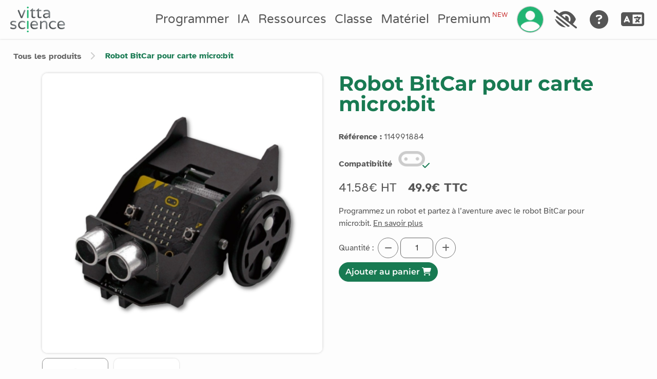

--- FILE ---
content_type: text/html; charset=UTF-8
request_url: https://fr.vittascience.com/shop/197/Robot%20BitCar%20pour%20carte%20micro:bit
body_size: 19114
content:
<!doctype html>
<html lang='fr'>

<head>
    <meta charset="utf-8" />
    <!-- ©️ Copyright Vittascience 2026 -->
    <script>const CDN_PATH = 'https://cdn.vittascience.com'</script>
    <!-- @_dynamic_script (DO NOT REMOVE THIS COMMENT) -->
    <!-- Matomo Analytics -->
    <script>
        function initializeMatomo() {
            if (typeof IS_CAPYTALE_CONTEXT !== 'undefined') return;
            const _paq = window._paq = window._paq || [];
            /* tracker methods like "setCustomDimension" should be called before "trackPageView" */
            if (typeof ltiVariables13 !== 'undefined') {
                _paq.push(['setCustomDimension', 3, `${ltiVariables13.platform}-${ltiVariables13.interface}`]);
                if (typeof UserManager !== 'undefined' && UserManager) {
                    const userId = UserManager.getUser() ? UserManager.getUser().id : 'no-id';
                    _paq.push(['setUserId', userId]);
                }
            }
            _paq.push(['trackPageView']);
            _paq.push(['enableLinkTracking']);
            (function() {
            const u="https://matomo.vittascience.com/matomo/";
            _paq.push(['setTrackerUrl', u+'matomo.php']);
            _paq.push(['setSiteId', '1']);
            const d=document, g=d.createElement('script'), s=d.getElementsByTagName('script')[0];
            g.async=true; g.src=u+'matomo.js'; s.parentNode.insertBefore(g,s);
            })();
        }
        setTimeout(() => {
            initializeMatomo();
        }, 2000); 
        // wait for the user to be loaded
    </script>
    <!-- End Matomo Code -->
    <meta http-equiv="X-UA-Compatible" content="IE=edge" />
    <meta http-equiv="Content-Security-Policy" content="">
    <link rel="icon" href="https://cdn.vittascience.com/public/content/img/favicon.png?v=1768304877116">
    <meta name="viewport" content="width=device-width, initial-scale=1">
    <!-- Add the reference to the canonical page if this is a duplicate -->
    <link rel='canonical' href='https://fr.vittascience.com/shop/197/Robot%20BitCar%20pour%20carte%20micro:bit'/><link rel='alternate' hreflang='fr' href='https://fr.vittascience.com/shop/197/Robot%20BitCar%20pour%20carte%20micro:bit'/><link rel='alternate' hreflang='en' href='https://en.vittascience.com/shop/197/Robot%20BitCar%20pour%20carte%20micro:bit'/><link rel='alternate' hreflang='ru' href='https://ru.vittascience.com/shop/197/Robot%20BitCar%20pour%20carte%20micro:bit'/><link rel='alternate' hreflang='de' href='https://de.vittascience.com/shop/197/Robot%20BitCar%20pour%20carte%20micro:bit'/><link rel='alternate' hreflang='it' href='https://it.vittascience.com/shop/197/Robot%20BitCar%20pour%20carte%20micro:bit'/><link rel='alternate' hreflang='es' href='https://es.vittascience.com/shop/197/Robot%20BitCar%20pour%20carte%20micro:bit'/><link rel='alternate' hreflang='ar' href='https://ar.vittascience.com/shop/197/Robot%20BitCar%20pour%20carte%20micro:bit'/><link rel='alternate' hreflang='x-default' href='https://www.vittascience.com/shop/197/Robot%20BitCar%20pour%20carte%20micro:bit' />
    <link rel="stylesheet" href="https://cdn.vittascience.com/public/js/lib/jquery-ui-1.12.1/themes/smoothness/jquery-ui.css?v=1768304877116">

    <!-- use in navbar for the whole website -->
    <link rel="stylesheet" type="text/css" href="https://cdn.vittascience.com/public/js/lib/EasyAutocomplete-1.3.5/easy-autocomplete.min.css?v=1768304877116">
    <link rel="stylesheet" type="text/css" href="https://cdn.vittascience.com/public/js/lib/EasyAutocomplete-1.3.5/easy-autocomplete.themes.min.css?v=1768304877116">
    <link rel="stylesheet" href="https://cdn.vittascience.com/public/css/lib/fontawesome-free-6.5.1-web/css/all.min.css?v=1768304877116">

    <!-- jQuery -->
    <script src="https://cdn.vittascience.com/public/js/lib/jquery-3.5.1/jquery-3.5.1.min.js?v=1768304877116"></script>

    <!-- i18next -->
    <script src="https://cdn.vittascience.com/public/js/lib/i18next-versions/i18next-8.1.0.min.js?v=1768304877116"></script>
    <script src="https://cdn.vittascience.com/public/js/lib/i18next-versions/jquery-i18next-1.2.1.min.js?v=1768304877116"></script>
    <script src="https://cdn.vittascience.com/public/js/lib/i18next-versions/i18nextXHRBackend-1.5.1.min.js?v=1768304877116"></script>
    <script src="https://cdn.vittascience.com/public/js/lib/i18next-versions/i18nextBrowserLanguageDetector-2.2.3.min.js?v=1768304877116"></script>
    <script src="https://cdn.vittascience.com/public/js/utils/translate.js?v=1768304877116"></script>

    <!-- Bootstrap CSS, if RTL load correct version if not load basic one -->
            <link rel='stylesheet' href='https://cdn.vittascience.com/public/js/lib/bootstrap-5.2.0/bootstrap.min.css?v=1768304877116'>
    
    <!-- Bootstrap JS + Popper -->
    <script src="https://cdn.vittascience.com/public/js/lib/popper_core-2.11.5/popper.min.js?v=1768304877116"></script>
    <script src="https://cdn.vittascience.com/public/js/lib/bootstrap-5.2.0-beta1/bootstrap.min.js?v=1768304877116"></script>
    
    <!-- build:css-style -->
    <link rel="stylesheet" type="text/css" href="https://cdn.vittascience.com/public/css/style.css?v=1768304877116">
    <!-- endbuild -->
    <link rel="stylesheet" type="text/css" href="https://cdn.vittascience.com/public/css/components.css?v=1768304877116">
    <link rel="stylesheet" type="text/css" href="https://cdn.vittascience.com/public/css/breadcrumbs.css?v=1768304877116">
    <link rel="stylesheet" type="text/css" href="https://cdn.vittascience.com/public/css/footer.css?v=1768304877116">
    <link rel="stylesheet" type="text/css" href="https://cdn.vittascience.com/public/css/high-contrast.css?v=1768304877116" id="hc-css-stylesheet" disabled>
    <script src="https://cdn.vittascience.com/public/js/lib/mobile_detect-1.4.2/mobile-detect.min.js?v=1768304877116"></script>
    <script>
        const md = new MobileDetect(window.navigator.userAgent);
        const mobileDetect = md.mobile();
    </script>
    <script src="https://cdn.vittascience.com/public/js/utils/utils.min.js?v=1768304877116"></script>
    <script src="https://cdn.vittascience.com/public/js/resources/subjects.resource.js?v=1768304877116"></script>
    <script src="https://cdn.vittascience.com/public/js/DAO/UserDAO.js?v=1768304877116"></script>
    <script src="https://cdn.vittascience.com/public/js/models/User.js?v=1768304877116"></script>
    <script src="https://cdn.vittascience.com/public/js/models/Teacher.js?v=1768304877116"></script>
    <script src="https://cdn.vittascience.com/public/js/lib/EasyAutocomplete-1.3.5/jquery.easy-autocomplete.min.js?v=1768304877116"></script>
    <script src="https://cdn.vittascience.com/public/js/lib/qr-creator-0.14.0/qr-creator-0.14.0.min.js?v=1768304877116"></script>
    <script src="https://cdn.vittascience.com/public/js/lib/canvas_confetti-1.4.0/confetti.browser.min.js?v=1768304877116"></script>
    <script src="https://cdn.vittascience.com/public/js/scripts/navbar/checkform.js?v=1768304877116"></script>
    <script src="https://cdn.vittascience.com/public/js/scripts/navbar/disconnect.js?v=1768304877116"></script>
    <script src="https://cdn.vittascience.com/public/js/scripts/navbar/lang.js?v=1768304877116"></script>
    <script src="https://cdn.vittascience.com/public/js/scripts/navbar/login.js?v=1768304877116"></script>
    <script src="https://cdn.vittascience.com/public/js/scripts/navbar/profile.js?v=1768304877116"></script>
    <script src="https://cdn.vittascience.com/public/js/scripts/navbar/signup.js?v=1768304877116"></script>
    <script src="https://cdn.vittascience.com/public/js/scripts/vittaBlocker/VittaBlocker.js?v=1768304877116"></script>
    <script src="https://cdn.vittascience.com/public/js/scripts/navbar/VittaNotif.js?v=1768304877116"></script>
    <script src="https://cdn.vittascience.com/public/js/scripts/navbar/VittaControllerNotif.js?v=1768304877116"></script>
    <script src="https://cdn.vittascience.com/public/js/utils/vitta_form_validator/VittaFormValidator.js?v=1768304877116" type="module"></script>
    <script src="https://cdn.vittascience.com/public/js/scripts/localStorageManager/LocalStorageManager.js?v=1768304877116"></script>
    <script src="https://cdn.vittascience.com/public/js/utils/globalEvents.js?v=1768304877116"></script>
    <script src="https://cdn.vittascience.com/public/js/utils/debug/focus-debug.js?v=1768304877116" type="module"></script>
        <script>
        function resizeIframe(obj) {
            // obj.style.height = (obj.contentWindow.document.documentElement.scrollHeight + 100) + 'px';
            obj.style.height = (obj.contentWindow.document.documentElement.scrollHeight) + 'px';
    
        }
    </script>
    <script src="https://cdn.vittascience.com/public/js/scripts/tooltips/tooltipsRemover.js?v=1768304877116" defer></script><title>Robot BitCar pour carte micro:bit - Vittascience</title>
<meta name="title" content="Robot BitCar pour carte micro:bit - Vittascience" />
<meta name="description" content="Programmez un robot et partez à l’aventure avec le robot BitCar pour micro:bit." />
<meta property="twitter:title" content="Robot BitCar pour carte micro:bit - Vittascience" />
<meta property="twitter:card" content="summary_large_image" />
<meta property="twitter:image" content="https://fr.vittascience.com/public/content/products/RobotBitCarpourcartemicro:bit_front.jpg" />
<meta property="twitter:description" content="Programmez un robot et partez à l’aventure avec le robot BitCar pour micro:bit." />
<meta property="og:title" content="Robot BitCar pour carte micro:bit - Vittascience" />
<meta property="og:image" content="https://fr.vittascience.com/public/content/products/RobotBitCarpourcartemicro:bit_front.jpg" />
<meta property="og:description" content="Programmez un robot et partez à l’aventure avec le robot BitCar pour micro:bit." />
<meta property="og:price:amount" content="41.58" />
<meta property="og:price:currency" content="EUR" />
<meta property="og:type" content="product" />
<meta property="og:availability" content="In stock" /><!-- product meta tags --><link rel="stylesheet" href="https://cdn.vittascience.com/shop/assets/css/shop.css?v=1768304877116">
<link rel="stylesheet" href="https://cdn.vittascience.com/shop/assets/css/kits.css?v=1768304877116">
<link rel="stylesheet" href="https://cdn.vittascience.com/public/js/lib/swiper-8.4.3/swiper-bundle.min.css?v=1768304877116" />
<style>
        .review-card {
            background: var(--bg-2);
            border-radius: 8px;
            padding: 15px;
            box-shadow: 0 2px 8px rgba(0, 0, 0, 0.1);
        }
        .review-header {
            display: flex;
            align-items: center;
            gap: 10px;
            margin-bottom: 5px;
        }
        .review-avatar {
            width: 40px;
            height: 40px;
            background: #d9e2ec;
            border-radius: 50%;
            display: flex;
            justify-content: center;
            align-items: center;
            font-size: 1.2rem;
            font-weight: bold;
        }
        .stars {
            color: #ffc107;
            font-size: 1.2rem;
        }
        input.star { display: none; }
      label.star {
        float: right;
        padding: 5px;
        font-size: 30px;
        color: var(--vitta-grey);
        transition: all .2s;
      }
      input.star:checked ~ label.star:before {
        content: '\f005';
        color: #FD4;
        transition: all .25s;
      }
      input.star-5:checked ~ label.star:before {
        color: #FE7;
        text-shadow: 0 0 20px #952;
      }
      input.star-1:checked ~ label.star:before { color: #F62; }
      label.star:hover { transform: rotate(-15deg) scale(1.3); }
      label.star:before {
        content: '\f006';
        font-family: FontAwesome;
      }
    </style>

<meta name="og:site_name" content="Vittascience.com" />
<meta name="theme-color" content="#22b573" />
<link rel="canonical" href="https://fr.vittascience.com/shop/197/Robot%20BitCar%20pour%20carte%20micro:bit" />
<meta name="robots" content="index, follow" /></head>

<body>
    <!-- theme detection -->
    <script>
    function updateWebsiteAcessibility(formElement) {
        var accesibilityInputs = formElement.serializeArray();

        // first value is theme
        var theme = accesibilityInputs[0].value;

        // second value is contrast
        if (accesibilityInputs[1])
            var contrast = accesibilityInputs[1].value;

        // third value is font
        if (accesibilityInputs[2])
            var font = accesibilityInputs[2].value;

        setTheme(theme);
        setContrast(contrast);
        setFont(font);

        if (window.location.pathname.split('/')[1] == "adacraft") {
            switch (theme) {
                case "dark":
                    adacraft.switchToDarkTheme();
                    break;
                case "light":
                default:
                    adacraft.switchToLightTheme();
                    break;
            }
        }

        const arInterfaces = ['arduino', 'microbit', 'python', 'esp32', 'wb55', 'TI-83', 'letsstartcoding', 'pico'];
        if (arInterfaces.includes((window.location.pathname).split('/')[1])) {
            const toolbox = new ToolboxManager(Main.getWorkSpace());
            toolbox.setBlocklyTheme();
            setTimeout(function() {
                toolbox.setBlocklyTheme()
            }, 50);
        }

        if ((window.location.pathname).split('/')[1] == "web") {
            projectManager.setBlocklyTheme();
            setTimeout(function() {
                projectManager.setBlocklyTheme();
            }, 50);
        }
    };

    // function to set a given theme/color-scheme
    function setTheme(givenThemeName) {
    
        let themesTypes = ['light', 'dark'];
        localStorage.setItem('theme', givenThemeName);

        themesTypes.forEach(theme => {
            if (givenThemeName == theme) {
                $('html').addClass("theme-" + theme);
            } else {
                $('html').removeClass("theme-" + theme)
            }
        });

        if (localStorage.getItem('theme') === 'dark') {
            $(".navbar-logo").attr("src", `${CDN_PATH}/public/content/img/vittascience-footer.png?v=1768304877116`);
        } else {
            $(".navbar-logo").attr("src", `${CDN_PATH}/public/content/img/vittascience-logo.png?v=1768304877116`);
        }

        $('#radio-' + givenThemeName + '-theme').prop('checked', true);
        $('[data-a11y-theme-' + givenThemeName + ']').prop('checked', true);
    }

    //function to set a given contrast

    function setContrast(givenContrastSetting) {
        let contrastOptions = ['normal', 'high'];

        localStorage.setItem('contrast', givenContrastSetting);

        contrastOptions.forEach(contrast => {
            if (givenContrastSetting == contrast) {
                $('html').addClass("contrast-" + contrast);
            } else {
                $('html').removeClass("contrast-" + contrast);
            }
        });

        // Changing the footer logo depending on theme and contrast
        if (localStorage.getItem('contrast') === 'high' && localStorage.getItem('theme') === 'light') {
            $(".footer-logo").attr("src", `${CDN_PATH}/public/content/img/vittascience-logo.png?v=1768304877116`);
        } else {
            $(".footer-logo").attr("src", `${CDN_PATH}/public/content/img/vittascience-footer.png?v=1768304877116`);
        }


        if (localStorage.getItem('contrast') === 'high') {
            // enable stylesheet
            $("#hc-css-stylesheet").attr("disabled", false);
        } else {
            // disable stylesheet
            $("#hc-css-stylesheet").attr("disabled", true);
        }


        $('#radio-' + givenContrastSetting + '-contrast').prop('checked', true);
        $('[data-a11y-contrast-' + givenContrastSetting + ']').prop('checked', true);
    }


    // function to set a given font
    function setFont(givenFontName) {
        let fontTypes = ['basic', 'dys', 'luciole', 'arial', 'verdana'];

        localStorage.setItem('font', givenFontName);

        fontTypes.forEach(font => {
            if (givenFontName == font) {
                $('html').addClass("font-" + font);
            } else {
                $('html').removeClass("font-" + font)
            }
        });

        $('#radio-' + givenFontName + '-font').prop('checked', true);
        $('[data-a11y-font-' + givenFontName + ']').prop('checked', true);
    }

    /* Immediately invoked function to set the theme on initial load
    Looks for the local storage for the theme value, if not found looks for the OS settings
    */
    document.addEventListener("DOMContentLoaded", function() {

        // check if the user has already selected a specific theme
        if (localStorage.getItem('theme')) {
            setTheme(localStorage.getItem('theme'));
        } else {
            // check if the user has a dark theme
            if (window.matchMedia && window.matchMedia('(prefers-color-scheme: dark)').matches) {
                setTheme('dark');
            } else {
                setTheme('light');
            }
        }

    // check if the user has already selected a specific contrast
        if (localStorage.getItem('contrast')) {
            setContrast(localStorage.getItem('contrast'));
        } else {
            if (window.matchMedia && window.matchMedia('(prefers-contrast: high)').matches) {
                setContrast('high');
            } else {
                setContrast('normal');
            }
        }

        // check if the user has already selected a specific font
        if (localStorage.getItem('font')) {
            setFont(localStorage.getItem('font'));
        } else {
            setFont('basic');
        }
    });
    </script>
    <div id="vitta-notif-area" class="toast-container position-fixed bottom-0 end-0 p-3"></div>


<!-- Modal for welcome and newsletter after registration with SSO -->
<div class="modal align-content-center" id="welcomeModal">
    <div class="modal-dialog modal-lg">
        <div class="modal-content">

            <div class="modal-header">
                <h2 class="v-text fw-bold" data-i18n="sso.modal.title">Bienvenue sur Vittascience</h2>
                <button type="button" class="btn-close" data-bs-dismiss="modal"></button>
            </div>

            <div class="modal-body">
                <p class="text-center" data-i18n="sso.modal.content">
                    Nous sommes ravis de vous accueillir 😊, Souhaitez-vous recevoir la newsletter mensuelle de Vittascience pour rester informé(e) des nouveautés, événements et contenus pédagogiques ?
                </p>
            </div>

            <div class="modal-footer">
                <button type="button" class="btn btn-primary" id="welcome-confirm" data-bs-dismiss="modal" data-i18n="sso.modal.buttonYes">
                    Oui
                </button>
                <button type="button" class="btn btn-secondary" id="welcome-refuse" data-bs-dismiss="modal" data-i18n="sso.modal.buttonNo">
                    Non
                </button>
            </div>

        </div>
    </div>
</div>

<!-- Modal: Finaliser l'inscription (CGU) -->
<div class="modal" id="termsModal" tabindex="-1" aria-labelledby="termsModalTitle" aria-modal="true" role="dialog">
    <div class="modal-dialog modal-lg modal-dialog-centered">
        <div class="modal-content">

            <div class="modal-header">
                <h2 class="v-text fw-bold m-0" id="termsModalTitle" data-i18n="ssoSignupTerms.title">
                    Finaliser votre inscription
                </h2>
                <button type="button" class="btn-close" data-bs-dismiss="modal" aria-label="Fermer"></button>
            </div>

            <div class="modal-body">

                <div class="alert" id="terms-message" role="alert">
                </div>

                <p class="my-3" data-i18n="signup-popup.intro">
                    Pour finaliser votre inscription, veuillez compléter les champs suivants :
                </p>

                <div class="form-check">
                    <input class="form-check-input" type="checkbox" id="terms-checkbox" />
                    <label class="form-check-label" for="terms-checkbox" data-i18n="[html]signup-popup.cguConfirm">
                        J’ai lu et j’accepte les Conditions d’utilisation.
                    </label>
                </div>

                <div class="form-check" id="terms-newsletter-checkbox" style="display:none;">
                    <input class="form-check-input" type="checkbox" id="terms-newsletter" />
                    <label class="form-check-label" for="terms-newsletter" data-i18n="[html]signup-popup.nlConfirm">
                        Je souhaite m'abonner à la newsletter : 1 mail par mois pour suivre l'actu de la communauté Vittascience
                    </label>
                </div>

                <p data-i18n="[html]signup-popup.concernedAboutPrivacy" class="my-3">Vittascience place la sécurité et la confidentialité des données personnelles de ses utilisateurs au cœur de ses préoccupations. Découvrez <a target="_blank" href="/privacy">notre politique de protection des données personnelles</a>.</p>
            </div>

            <div class="modal-footer">
                <button type="button" class="btn btn-primary" id="terms-confirm" disabled data-i18n="signup-popup.finalise">
                    Finaliser l’inscription
                </button>
                <button type="button" class="btn btn-secondary" id="terms-decline" data-bs-dismiss="modal" data-i18n="signup-popup.decline">
                    Annuler
                </button>
            </div>

        </div>
    </div>
</div>




<div class="modal fade" id="nav-login-div" tabindex="-1" aria-labelledby="login-modal-label" aria-hidden="true">
    <div class="modal-dialog modal-dialog-centered">
        <form class="modal-content" id="nav-login-form">
            <div class="modal-header">
                <p class="modal-title fs-5 h1" id="login-modal-label">
                    <i class="fas fa-sign-in-alt me-1" aria-hidden="true"></i>
                    <span data-i18n="login_popup.title">Login</span>
                </p>
                <button type="button" class="btn-close" data-bs-dismiss="modal" aria-label="Close"></button>
            </div>
            <div class="modal-body">
                <!-- <div id="info-div"></div> -->
                <div id="nav-login-info-box"></div>
                <p id="login-title-details" data-i18n="login_popup.details">Entrez vos identifiants pour accéder à votre compte Vittascience.</p>
                <div id="login-main-div">
                    <label for="login-mail-input-nav"><span class="fa fa-at"></span> <span data-i18n="login_popup.form.addressmail">Adresse mail</span> <span class="mandatory">*</span></label>
                    <input id="login-mail-input-nav" name="mail" style="margin-bottom:5px;" placeholder="exemple@domaine.com" class="form-control" type="email" autocomplete="email" data-i18n="[placeholder]login_popup.form.addressmail_placeholder" data-testid="navbarLoginEmailInput">
                    <label for="login-pwd-input-nav"><span class="fa fa-key"></span> <span data-i18n="login_popup.form.password">Mot de passe</span> <span class="mandatory">*</span></label>
                    <div class="input-group flex-nowrap">
                        <input id="login-pwd-input-nav" class="password-input form-control" name="password" style="padding-right: 40px;" placeholder="Votre mot de passe." type="password" autocomplete="current-password" data-i18n="[placeholder]login_popup.form.password_placeholder" data-testid="navbarLoginPasswordInput">
                        <span id="login-pwd-toggler" class="input-group-text" style="cursor:pointer" onclick='toggleLoginPassword()'><i id="login-pwd-toggler-icon" class="fa fa-fw fa-eye" aria-hidden="true"></i></span>
                    </div>
                    <div><a class="hint" href="/passwordRecovery" data-i18n="login_popup.form.forgot_password">J'ai oublié mon mot de passe.</a></div>
                </div>
                <div id="login-totp-div" class="d-none"><label for="totp_code">Votre compte est protégé par une authentification à deux facteurs, veuillez entrer le code ci dessous :</label><input id="totp_code" name="totp_code" placeholder="code Authenticator" class="form-control"></div>

            </div>
            <div class="modal-footer">
                <button type='submit' style="margin-top:10px;" class="btn vitta-button" id="nav-login-button" data-i18n="login_popup.form.btn_connect" data-testid="navbarLoginSubmitBtn">Se connecter</button>
                <!-- sso part -->
                <div class="d-flex justify-content-center modal-separator mt-1 mb-4">
                    <span data-i18n="sso.words.or">OU</span>
                </div>

                <div class="d-flex flex-column gap-2 w-100">
                    
                    <button type="button" class="btn-google fw-bold order-2"
                        data-href="/public/sso/google.php?backurl=%2Fshop%2F197%2FRobot%2520BitCar%2520pour%2520carte%2520micro%3Abit">
                        <img src="/public/sso/svg/getSvg.php?provider=google" alt="google svg logo">
                        <span data-i18n="sso.google">Se connecter avec Google</span>
                    </button>

                    <button type="button" class="btn-google fw-bold order-2"
                        data-href="/public/sso/microsoft.php?backurl=%2Fshop%2F197%2FRobot%2520BitCar%2520pour%2520carte%2520micro%3Abit">
                        <img src="/public/sso/svg/getSvg.php?provider=microsoft" alt="microsoft svg logo">
                        <span data-i18n="sso.microsoft">Se connecter avec Microsoft</span>
                    </button>

                    <button type="button" class="btn-google fw-bold order-2"
                        data-href="https://appleid.apple.com/auth/authorize?response_type=code%20id_token&client_id=com.vittascience.sso&redirect_uri=https%3A%2F%2Ffr.vittascience.com/public/sso/apple.php&response_mode=form_post&scope=name%20email&state=eyJjc3JmIjoiZTQwYWRlMDYzZTRjNWIyOGUyNDM2ZjJlYWQ0OGVkYjciLCJiYWNrdXJsIjoiXC9zaG9wXC8xOTdcL1JvYm90JTIwQml0Q2FyJTIwcG91ciUyMGNhcnRlJTIwbWljcm86Yml0In0%3D">
                        <img src="/public/sso/svg/getSvg.php?provider=apple" alt="apple svg logo">
                        <span data-i18n="sso.apple">Se connecter avec Apple</span>
                    </button>

                    <button type="button" class="btn-saml fw-bold order-2"
                        data-href="/public/sso/saml.php?backurl=%2Fshop%2F197%2FRobot%2520BitCar%2520pour%2520carte%2520micro%3Abit">
                        <img src="/public/sso/saml/button_IAM.png?v=1768304877116" alt="saml svg logo">
                        <span data-i18n="sso.saml">Se connecter avec IAM Luxembourg</span>
                    </button>

                </div>
            </div>

        </form>
        <form>
            <input type="search" name="za78e-username" autocomplete="off" value="" id="za78e-username-nav" class="za78e-field" placeholder="za78e username" />
            <input type="number" name="za78e-number" autocomplete="off" max="10" min="0" id="za78e-number-nav" class="za78e-field" placeholder="za78e number" />
        </form>
    </div>
</div>

<div id="signup-div" class="modal fade" aria-labelledby="signup-modal-label" aria-hidden="true">
    <div class="modal-dialog modal-dialog-centered modal-lg">
        <form class="modal-content" id="signup-form">
            <div class="modal-header">
                <p class="modal-title fs-5 h1" id="signup-modal-label">
                    <i class="fas fa-user-plus me-1" aria-hidden="true"></i>
                    <span data-i18n="signup-popup.title">Inscription</span>
                </p>
                <button type="button" class="btn-close" data-bs-dismiss="modal" aria-label="Close"></button>
            </div>
            <div class="modal-body" id="signup-form-body">
                <div style='display:none;' id='signup-error-alert' data-testid='mainRegistrationFirstFormErrorsContainer'></div>
                <p>
                    <span data-i18n='signup-popup.notice'>Merci de compléter les champs suivants pour créer votre compte Vittascience.</span>
                    <br>
                    <span data-i18n='[html]signup-popup.mandatory'></span>
                </p>

                <div class="row mb-2">
                    <div class="form-group col-md-6">
                        <label for='firstname-input'>
                            <i class='fa fa-user me-1'></i>
                            <span data-i18n="signup-popup.firstName">Prénom</span>
                            <span class='mandatory'>*</span>
                        </label>
                        <input class='form-control' data-i18n="[placeholder]signup-popup.firstNamePlaceholder" type='text' id='firstname-input' data-testid='mainRegistrationFirstFormFirstnameInput'>
                    </div>
                    <div class="form-group col-md-6">
                        <label for='surname-input'>
                            <i class='fa fa-user'></i>
                            <span data-i18n="signup-popup.lastName">Nom</span>
                            <span class='mandatory'>*</span>
                        </label>
                        <input class='form-control' data-i18n="[placeholder]signup-popup.lastNamePlaceholder" type='text' id='surname-input' data-testid='mainRegistrationFirstFormSurnameInput'>
                    </div>
                </div>


                <div class="mb-2">
                    <label for='email-input'>
                        <i class='fa fa-at'></i>
                        <span data-i18n="signup-popup.mail">Adresse mail</span>
                        <span class='mandatory'>*</span>
                    </label>
                    <input class='form-control' type='email' id='email-input' data-testid='mainRegistrationFirstFormEmailInput'>
                    <div class="form-text" data-i18n="signup-popup.mailPlaceholder" id="email-input-info" style="display:none;">Un mail de confirmation vous sera envoyé.</div>
                </div>

                <div class="row mb-2">
                    <div class="form-group col-md-6">
                        <label for='pwd-input'>
                            <i class='fa fa-key'></i>
                            <span data-i18n="signup-popup.password">Mot de passe</span>
                            <span class='mandatory'>*</span>
                        </label>
                        <div class="input-group flex-nowrap">
                            <input class="form-control password-input" style="padding-right: 65px" type='password' id='pwd-input' data-testid='mainRegistrationFirstFormPasswordInput'>
                            <span id="signup-pwd-toggler" class="input-group-text" style="cursor:pointer" onclick='toggleSignupPassword()'> <i id="signup-pwd-toggler-icon" class="fa fa-fw fa-eye" aria-hidden="true"></i></span>
                        </div>
                        <div class="form-text" data-i18n="signup-popup.passwordPlaceholder" id="password-input-info" style="display:none;">Minimum huit caractères. Majuscules, minuscules et chiffres.</div>
                    </div>
                    <div class="form-group col-md-6">
                        <label for='pwd-conf-input'>
                            <i class='fa fa-key'></i>
                            <span data-i18n="signup-popup.passwordConfirmed">Confirmation du mot de passe</span>
                            <span class='mandatory'>*</span>
                        </label>
                        <input class='form-control' type='password' data-i18n="[placeholder]signup-popup.passwordConfirmedPlaceholder" id='pwd-conf-input' data-testid='mainRegistrationFirstFormConfirmPasswordInput'>
                    </div>
                </div>

                <div class="form-check mb-2">
                    <input type="checkbox" class="form-check-input" id="nl-confirm-input">
                    <label for="nl-confirm-input" class="form-check-label">
                        <span data-i18n="[html]signup-popup.nlConfirm">Je souhaite recevoir la newsletter de Vittascience.</span>
                    </label>
                </div>

                <div class="form-check mb-2">
                    <input type="checkbox" class="form-check-input" id="eighteen-confirm-input" data-testid="mainRegistrationSecondFormAgeOfMajorityCheckbox">
                    <label for="eighteen-confirm-input" class="form-check-label">
                        <span data-i18n="[html]signup-popup.cguConfirm">J'ai lu et j'accepte les <a target="_blank" href="/cgu">conditions générales d'utilisation</a>.</span>
                        <span class="mandatory">*</span>
                    </label>
                </div>

                <p data-i18n='[html]signup-popup.concernedAboutPrivacy'></p>


            </div>
            <p class="mx-auto d-none" id="registration-from-lux" data-i18n="sso.detectedAsLuxembourg"></p>
            <div class="modal-body text-center" id="signup-success-body" style="display:none;">
                <i class="fas fa-check fa-5x green-vitta mb-3" aria-hidden="true"></i>
                <p id="signup-success-main-text"></p>
                <p id="signup-success-notice-text" data-i18n="signup-popup.success.notice"></p>
                <button type="button" class="btn btn-outline-primary" id="signup-success-send-confirmation-btn" data-i18n="login_popup.form.btn_activate">Renvoyer le mail de confirmation</button>
            </div>
            
            <div class="modal-footer justify-content-center">
                <button type="submit" class="btn btn-primary" data-i18n="signup-popup.submit" data-testid="mainRegistrationFirstFormSubmitBtn" disabled>Confirmer</button>

                <!-- Added sso -->
                <div class="d-flex justify-content-center modal-separator mt- mb-4">
                    <span data-i18n="sso.words.or">OU</span>
                </div>


                <div class="d-flex flex-column gap-2 w-100">
                    
                    <a href="/public/sso/google.php?backurl=%2Fshop%2F197%2FRobot%2520BitCar%2520pour%2520carte%2520micro%3Abit"
                        class="btn-google fw-bold order-2">
                        <img src="/public/sso/svg/getSvg.php?provider=google" alt="google svg logo">
                        <span data-i18n="sso.signupGoogle">S'inscrire avec Google</span>
                    </a>

                    <a href="/public/sso/microsoft.php?backurl=%2Fshop%2F197%2FRobot%2520BitCar%2520pour%2520carte%2520micro%3Abit"
                        class="btn-google fw-bold order-2">
                        <img src="/public/sso/svg/getSvg.php?provider=microsoft" alt="microsoft svg logo">
                        <span data-i18n="sso.signupMicrosoft">S'inscrire avec Microsoft</span>
                    </a>

                    <a href="https://appleid.apple.com/auth/authorize?response_type=code%20id_token&client_id=com.vittascience.sso&redirect_uri=https%3A%2F%2Ffr.vittascience.com/public/sso/apple.php&response_mode=form_post&scope=name%20email&state=eyJjc3JmIjoiZTQwYWRlMDYzZTRjNWIyOGUyNDM2ZjJlYWQ0OGVkYjciLCJiYWNrdXJsIjoiXC9zaG9wXC8xOTdcL1JvYm90JTIwQml0Q2FyJTIwcG91ciUyMGNhcnRlJTIwbWljcm86Yml0In0%3D"
                        class="btn-google fw-bold order-2">
                        <img src="/public/sso/svg/getSvg.php?provider=apple" alt="apple svg logo">
                        <span data-i18n="sso.signupApple">S'inscrire avec Apple</span>
                    </a>

                    <button type="button" id="saml-registration-button"
                        class="btn-saml fw-bold order-2"
                        data-href="/public/sso/saml.php?backurl=%2Fshop%2F197%2FRobot%2520BitCar%2520pour%2520carte%2520micro%3Abit">
                        <img src="/public/sso/saml/button_IAM.png?v=1768304877116" alt="saml svg logo">
                        <span data-i18n="sso.signupSaml">S'inscrire avec IAM Luxembourg</span>
                    </button>
                </div>

            </div>
        </form>
    </div>
</div>
<link href="/public/css/navbar-menu.css?v=1768304877116" type="text/css" rel="stylesheet">
<input type='hidden' id='homepage' value='69757af5d24e1'>
<div id="navbar-padding" style="position:relative;"></div>
<nav class="navbar navbar-expand-lg vs-navbar" id="main-navbar">
    <div class="container-fluid">
                <button class="navbar-toggler nav-button" id="navbar-toggle-button" type="button" data-bs-toggle="collapse" data-bs-target="#navbarToggle" aria-controls="navbarToggle" aria-expanded="false" aria-label="Toggle navigation">
            <div class="navbar-animated"><span></span><span></span><span></span><span></span></div>
        </button>

        <a class="navbar-brand mx-auto mx-lg-2" href="/" data-i18n="[title]navbar.items.tooltips.backToHome;[aria-label]navbar.items.tooltips.backToHome" data-bs-toggle="tooltip" data-bs-placement="bottom" title="Revenir à la page d'accueil" aria-label="Accueil">
            <img src="https://cdn.vittascience.com/public/content/img/vittascience-logo.png?v=1768304877116" class="navbar-logo" alt="Logo Vittascience">
        </a>

        <div class="nav-item dropdown navbar-login-dropdown">
            <button class='btn navbar-login-btn mx-2' aria-labelledby='account-button' type='button' data-bs-toggle='dropdown' data-testid='navbarOpenLoginModalBtn' style='overflow:visible;'><span class='sr-only' data-i18n='navbar.items.tooltips.user'  ></span><img src='https://cdn.vittascience.com/public/content/img/login.png?v=1768304877116' alt='Login icon' class='profile-img'></button><div class='dropdown-menu dropdown-menu-start' aria-labelledby='lang-dropdown-button' data-testid='navbarLoginContainer' style='left:auto; right:0; width:300px; padding:10px; overflow: visible !important;margin-top: 10px;'><h5 class='user-text green-vitta'><i class='fas green-vitta fa-user'></i><span class='ms-2' data-i18n='navbar.items.user_shortcuts.welcome'>Bienvenue !</span></h5>
        <div class='d-flex flex-column'>
            <button onclick='displaySignup();' class='btn btn-orange w-100 my-1' data-i18n='navbar.items.user_shortcuts.signup' data-testid='navbarRegisterBtn' >S'inscrire</button>
            <button onclick='displayLogin();' class='btn btn-primary w-100 my-1' data-testid='navbarLoginBtn'  data-i18n='navbar.items.user_shortcuts.login'>Se connecter</button></div></div>        </div>

        <div class="collapse navbar-collapse justify-content-lg-end" id="navbarToggle">
            <ul id="navbarToggleUl" class="navbar-nav align-items-lg-center">
                <li class="nav-item ">
                    <a class="nav-link" href="/code" data-bs-toggle="tooltip" data-bs-placement="left" title="Coder avec Vittascience" data-i18n="navbar.items.programming;[title]navbar.items.tooltips.programming;[aria-label]navbar.items.tooltips.programming">Programmer</a>
                </li>

                <li class="nav-item ">
                    <a class="nav-link" href="/ia/" data-bs-toggle="tooltip" data-bs-placement="left" title="Découvrir l'IA" data-i18n="[html]navbar.items.ai;[title]navbar.items.tooltips.ai;[aria-label]navbar.items.tooltips.ai">IA</a>
                </li>

                <li class="nav-item ">
                    <a class="nav-link" href="/learn/" data-bs-toggle="tooltip" data-bs-placement="left" title="Centre de ressources pédagogiques" data-i18n="navbar.items.ressources;[title]navbar.items.tooltips.resources;[aria-label]navbar.items.tooltips.resources">Ressources</a>
                </li>

                <li class="nav-item ">
                    <a class="nav-link" href="/classroom/" data-bs-toggle="tooltip" data-bs-placement="left" title="Gérez vos classes avec Vittascience" data-i18n="[html]navbar.items.classroom;[title]navbar.items.tooltips.classroom;[aria-label]navbar.items.tooltips.classroom">Classe</a>
                </li>
                
                <li class="nav-item  ">
                    <a class="nav-link" href="/shop/" data-i18n="navbar.items.kits;[title]navbar.items.tooltips.hardware;[aria-label]navbar.items.tooltips.hardware" data-bs-toggle="tooltip" data-bs-placement="left" title="Découvrir nos kits et produits">Matériel</a>
                </li>

                <li class="nav-item  ">
                    <a class="nav-link" href="/pricing" data-bs-toggle="tooltip" data-bs-placement="left" title="Abonnement Premium" data-i18n="[html]navbar.items.premium;[title]navbar.items.tooltips.premium;[aria-label]navbar.items.tooltips.premium">Premium <sup>NEW</sup></a>
                </li>

                <li id="navbar-cart" style="display:none;" class="nav-item ">
                    <a href="/shop/cart.php" class="nav-link" style="color:inherit; text-decoration: none !important;" data-i18n="[title]navbar.items.tooltips.cart;[aria-label]navbar.items.tooltips.cart" data-bs-toggle="tooltip" data-bs-placement="left" title="Accédez au panier">
                        <i class="fa fa-shopping-basket" aria-hidden="true"></i>
                        <span class="badge bg-success" style="background-color:#22b573;"></span>
                    </a>
                </li>


                <li class="">
                    <div class="nav-item dropdown d-none d-lg-grid" data-bs-toggle="tooltip" data-bs-placement="left" title="Options utilisateur" data-i18n="[title]navbar.items.tooltips.user" aria-label="[title]navbar.items.tooltips.user" aria-haspopup="true">
                        <button class='btn navbar-login-btn mx-2' aria-labelledby='account-button' type='button' data-bs-toggle='dropdown' data-testid='navbarOpenLoginModalBtn' style='overflow:visible;'><span class='sr-only' data-i18n='navbar.items.tooltips.user'  ></span><img src='https://cdn.vittascience.com/public/content/img/login.png?v=1768304877116' alt='Login icon' class='profile-img'></button><div class='dropdown-menu dropdown-menu-start' aria-labelledby='lang-dropdown-button' data-testid='navbarLoginContainer' style='left:auto; right:0; width:300px; padding:10px; overflow: visible !important;margin-top: 10px;'><h5 class='user-text green-vitta'><i class='fas green-vitta fa-user'></i><span class='ms-2' data-i18n='navbar.items.user_shortcuts.welcome'>Bienvenue !</span></h5>
        <div class='d-flex flex-column'>
            <button onclick='displaySignup();' class='btn btn-orange w-100 my-1' data-i18n='navbar.items.user_shortcuts.signup' data-testid='navbarRegisterBtn' >S'inscrire</button>
            <button onclick='displayLogin();' class='btn btn-primary w-100 my-1' data-testid='navbarLoginBtn'  data-i18n='navbar.items.user_shortcuts.login'>Se connecter</button></div></div>                    </div>
                </li>

                <li id="navbar-a11y" class="nav-item dropdown navbar-icon" data-bs-toggle="tooltip" data-bs-placement="left" title="Changez le thème et la police du site" data-i18n="[title]navbar.items.tooltips.accessibility">
                    <button class="btn btn-link" data-bs-placement="bottom" data-bs-toggle="dropdown" id="accessDropdown" aria-expanded="false" aria-controls="access-dropdown" data-i18n="[title]navbar.items.accessibility;[aria-label]navbar.items.tooltips.accessibility" aria-label="Accessibilité">
                        <i class="fas fa-low-vision" aria-hidden="true"></i>
                    </button>

                    <div class="dropdown-menu dropdown-menu-lg-end" id="access-dropdown" style="width:250px; padding:10px; overflow: auto !important; position: absolute !important; font-family: var(--main-font); z-index: 99999;" aria-labelledby="accessDropdown">
                        <form action="javascript:void(0);" id="access-form">
                            <h5 class="green-vitta d-flex justify-content-between align-items-center">
                                <span class="text-center w-100">
                                    <i class="fas fa-low-vision" aria-hidden="true"></i>
                                    <span data-i18n='switchAccessibility.title'></span>
                                </span>
                                <button type="button" class="btn-close ms-auto" title="Fermer le menu d'accessibilité"></button>
                            </h5>

                            <h5 data-i18n='switchAccessibility.theme'>Thème</h5>
                            <div style="margin: 0 auto; width: 196px">
                                <div class="form-check">
                                    <input type="radio" class="form-check-input theme-selection" id="radio-light-theme" name="theme" value="light" aria-label="Thème clair">
                                    <label for="radio-light-theme" class="form-check-label" data-i18n='switchAccessibility.light_theme'>
                                        Thème clair
                                    </label>
                                </div>

                                <div class="form-check">
                                    <input type="radio" class="form-check-input theme-selection" id="radio-dark-theme" name="theme" value="dark" aria-label="Thème sombre">
                                    <label for="radio-dark-theme" class="form-check-label" data-i18n='switchAccessibility.dark_theme'>
                                        Thème sombre
                                    </label>
                                </div>
                            </div>
                            <button type="button" class="btn btn-primary mt-2 apply-button" data-group="theme" data-i18n='switchAccessibility.apply_button'>
                                Appliquer
                            </button>
                            <h5 data-i18n='switchAccessibility.contrast'>Contraste</h5>
                            <div style="margin: 0 auto; width: 196px">
                                <div class="form-check">
                                    <input class="form-check-input contrast-selection" type="radio" name="contrast" value="normal" id="radio-normal-contrast">
                                    <label class="form-check-label" for="radio-normal-contrast" data-i18n='switchAccessibility.normal_contrast'>Contraste normal</label>
                                </div>
                                <div class="form-check">
                                    <input class="form-check-input contrast-selection" type="radio" name="contrast" value="high" id="radio-high-contrast">
                                    <label class="form-check-label" for="radio-high-contrast" data-i18n='switchAccessibility.high_contrast'>
                                        Contraste élevé
                                    </label>
                                </div>
                            </div>
                            <button type="button" class="btn btn-primary mt-2 apply-button" data-group="contrast" data-i18n='switchAccessibility.apply_button'>Appliquer</button>
                            <h5 data-i18n='switchAccessibility.font'>Polices</h5>
                            <div style="margin: 0 auto; width: 196px">
                                <div class="form-check">
                                    <input type="radio" class="form-check-input font-selection" id="radio-basic-font" name="font" value="basic">
                                    <label for="radio-basic-font" class="form-check-label" style="font-family: 'Montserrat'!important" data-i18n='switchAccessibility.basic_font'>Basique</label>
                                </div>

                                <div class="form-check">
                                    <input type="radio" class="form-check-input font-selection" id="radio-luciole-font" name="font" value="luciole">
                                    <label for="radio-luciole-font" class="form-check-label" style="font-family: 'Luciole'!important">Luciole</label>
                                </div>

                                <div>
                                    <input type="radio" id="radio-dys-font" class="form-check-input font-selection" name="font" value="dys">
                                    <label for="radio-dys-font" class="form-check-label" style="font-family: 'OpenDyslexic'!important">OpenDyslexic</label><br>
                                </div>

                                <div>
                                    <input type="radio" id="radio-arial-font" class="form-check-input font-selection" name="font" value="arial">
                                    <label for="radio-arial-font" class="form-check-label" style="font-family: 'Arial'!important">Arial</label><br>
                                </div>

                                <div>
                                    <input type="radio" id="radio-verdana-font" class="form-check-input font-selection" name="font" value="verdana">
                                    <label for="radio-verdana-font" class="form-check-label" style="font-family: 'Verdana'!important">Verdana</label><br>
                                </div>
                            </div>
                            <button type="button" class="btn btn-primary mt-2 apply-button" data-group="font" data-i18n='switchAccessibility.apply_button'>Appliquer</button>

                            <div style="margin: 0 auto; text-align: center; " class="">
                                <a href="/accessibility" data-i18n='switchAccessibility.know_more' style="filter:grayscale(1); text-decoration:underline;"></a>
                            </div>
                        </form>
                    </div>
                </li>

                <li id="navbar-support" class="nav-item navbar-icon ">
                    <a class="btn btn-link" href="/support/" data-bs-toggle="tooltip" data-bs-placement="left" title="Aide" data-i18n="[title]navbar.items.tooltips.help;[aria-label]navbar.items.tooltips.help" aria-label="Aide">
                        <i class="fas fa-question-circle" aria-hidden="true"></i>
                    </a>
                </li>

                <li id="navbar-lang" class="nav-item navbar-icon dropdown" data-bs-toggle="tooltip" data-bs-placement="left" title="Changez de langue" data-i18n="[title]navbar.items.tooltips.lang">

                    <button class="btn btn-link" data-placement="bottom" id="langDropdown" title="Changer de langue" data-bs-toggle="dropdown" dropdown-toggle data-i18n="[title]navbar.items.lang;[aria-label]navbar.items.tooltips.lang">
                        <i class="fas fa-language" aria-hidden="true"></i>
                    </button>


                    <div class="dropdown-menu dropdown-menu-lg-end" id="lang-dropdown" aria-labelledby="langDropdown" style="z-index: 1;">
                        <form action="javascript:void(0);">
                            <h5 class="green-vitta text-center px-3 position-relative">
                                <span>
                                    <i class="fas fa-globe" aria-hidden="true"></i>
                                    <span data-i18n='switchLang.title'></span>
                                </span>
                                <button type="button" class="btn-close position-absolute end-0 me-2"></button>
                            </h5>

                            <div id="switch-lang-list">
                                <a href="https://fr.vittascience.com/shop/197/Robot%20BitCar%20pour%20carte%20micro:bit" class="dropdown-item prod-lang-link active"><span lang="fr">Français</span></a><a href="https://en.vittascience.com/shop/197/Robot%20BitCar%20pour%20carte%20micro:bit" class="dropdown-item prod-lang-link"><span lang="en">English</span></a><a href="https://ru.vittascience.com/shop/197/Robot%20BitCar%20pour%20carte%20micro:bit" class="dropdown-item prod-lang-link"><span lang="ru">Pусский</span></a><a href="https://de.vittascience.com/shop/197/Robot%20BitCar%20pour%20carte%20micro:bit" class="dropdown-item prod-lang-link"><span lang="de">Deutsch</span></a><a href="https://it.vittascience.com/shop/197/Robot%20BitCar%20pour%20carte%20micro:bit" class="dropdown-item prod-lang-link"><span lang="it">Italiano</span></a><a href="https://es.vittascience.com/shop/197/Robot%20BitCar%20pour%20carte%20micro:bit" class="dropdown-item prod-lang-link"><span lang="es">Español</span></a><a href="https://ar.vittascience.com/shop/197/Robot%20BitCar%20pour%20carte%20micro:bit" class="dropdown-item prod-lang-link"><span lang="ar">العربية</span></a>                            </div>
                        </form>
                    </div>
                </li>
            </ul>
        </div>
    </div>
</nav>

<!-- Announcement banner -->
<div id="release-announcement-banner">
    <div class="banner-wrapper">
        <span data-i18n="[html]release-announcement-banner">
            Profitez de notre offre exclusive de rentrée sur le module de gestion de classe au prix de <b>99€</b> ! <a href='/pricing'>En savoir plus</a>
        </span>
        <button id="btn-close-announcement-banner" class="btn btn-primary btn-icon">
            <i class="fa fa-times fa-lg" aria-hidden="true"></i>
        </button>
    </div>
</div>
<!-- Announcement banner END -->
<script src="https://cdn.vittascience.com/public/js/DAO/CartDAO.js?v=1768304877116"></script>
<script>
    window.addEventListener("load", function() {
        getCartContent(function(json) {
            updateCartIcon(json);
        });
    });

    var accessForm = document.querySelector('#access-form');
    accessForm.addEventListener("change", function(e) {
        updateWebsiteAcessibility($(this));
    });

    function updateCartIcon(json) {
        let cart = $("#navbar-cart");
        let qty = 0;
        json.forEach(element => {
            qty += parseInt(element.itemQuantity)
        });
        if (!json.length) {
            cart.fadeOut("slow");
        } else {
            cart.find(".badge").html(qty);
            cart.fadeIn("slow", function() {

            });
        }
    }
</script>
<script>
    window.addEventListener("load", function() {
        $("#navbar-padding").css("height", $("#main-navbar").css("height"));
        document.documentElement.style.setProperty('--navbar-height', $("#main-navbar").css("height"));

        window.addEventListener("resize", function() {
            $("#navbar-padding").css("height", $("#main-navbar").css("height"));
            document.documentElement.style.setProperty('--navbar-height', $("#main-navbar").css("height"));
        });

        $('.nav-button').on('click', function() {
            $('.navbar-animated').toggleClass('open');
        });

        // Announcement banner management
        // let isAnnouncementBannerClosed = localStorage.isAnnouncementBannerClosed || 'false';
        let isAnnouncementBannerClosed = 'true';

        // check if we're not in a iframe (to avoid displaying the banner in the iframe)
        if (isAnnouncementBannerClosed == 'false' && window.self === window.top) {
            document.getElementById('release-announcement-banner').style.display = 'block';
            let gapAdd = document.createElement('div');
            gapAdd.id = 'gap-add';
            document.getElementsByTagName('body')[0].insertAdjacentElement('afterBegin', gapAdd);
            document.getElementById('main-navbar').style.top = '50px';
            document.getElementById('btn-close-announcement-banner').addEventListener('click', () => {
                gapAdd.style.display = 'none';
                document.getElementById('release-announcement-banner').style.display = 'none';
                localStorage.isAnnouncementBannerClosed = 'true';
                document.getElementById('main-navbar').style.top = '0px';
            });
        }

        document.querySelectorAll('.apply-button').forEach((button) => {
            button.addEventListener('click', (event) => {
                const group = event.target.getAttribute('data-group');
                let selectedOption;

                if (group === 'theme') {
                    selectedOption = document.querySelector('input[name="theme"]:checked');
                    if (selectedOption) {
                        console.log(`Applying Theme: ${selectedOption.value}`);
                        document.body.setAttribute('data-theme', selectedOption.value);
                    } else {
                        alert('Veuillez sélectionner un thème avant de cliquer sur Appliquer.');
                    }
                } else if (group === 'contrast') {
                    selectedOption = document.querySelector('input[name="contrast"]:checked');
                    if (selectedOption) {
                        console.log(`Applying Contrast: ${selectedOption.value}`);
                        document.body.setAttribute('data-contrast', selectedOption.value);
                    } else {
                        alert('Veuillez sélectionner un contraste avant de cliquer sur Appliquer.');
                    }
                } else if (group === 'font') {
                    selectedOption = document.querySelector('input[name="font"]:checked');
                    if (selectedOption) {
                        console.log(`Applying Font: ${selectedOption.value}`);
                        document.body.setAttribute('data-font', selectedOption.value);
                    } else {
                        alert('Veuillez sélectionner une police avant de cliquer sur Appliquer.');
                    }
                }

                event.stopImmediatePropagation();
            });
        });

        let closeMenu = document.getElementById('close-menu');
        if (closeMenu) {
            closeMenu.addEventListener('click', () => {
                const dropdownMenu = document.getElementById('access-dropdown');
                dropdownMenu.classList.remove('show');
                document.getElementById('accessDropdown').setAttribute('aria-expanded', 'false');
            });
        }
        let closeLangDropdown = document.getElementById('close-lang-dropdown');
        if (closeLangDropdown) {
            closeLangDropdown.addEventListener('click', () => {
                const langDropdown = document.getElementById('lang-dropdown');
                langDropdown.classList.remove('show');
                document.getElementById('langDropdown').setAttribute('aria-expanded', 'false');
            });
        }
    });
</script>

<!-- Triggering modal for welcome and newsletter after registration with SSO with webcome parameter -->
<script defer>
    const urlParams = new URLSearchParams(window.location.search);
    const welcome = urlParams.get('welcome');

    if (welcome) {
        const welcomeModal = document.getElementById('welcomeModal');
        if (welcomeModal) {
            const modal = new bootstrap.Modal(welcomeModal);
            modal.show();
        }
    }

    const buttonYesNewsletter = document.getElementById('welcome-confirm');
    if (buttonYesNewsletter) {
        buttonYesNewsletter.addEventListener('click', async () => {
            try {
                removeUrlParameter('welcome');
                const response = await fetch('/services/post/postNewsletterUpdate.php', {
                    method: 'POST',
                    headers: {
                        'Content-Type': 'application/x-www-form-urlencoded',
                    },
                    body: 'newsletter=true',
                });

                if (!response.ok) {
                    throw new Error(`HTTP error! status: ${response.status}`);
                }

                const data = await response.json();
                if (!data.success) {
                    console.warn('Failed to update newsletter status');
                }
            } catch (error) {
                console.error('Update failed:');
            }
        });
    }

    const buttonNoNewsletter = document.getElementById('welcome-refuse');
    if (buttonNoNewsletter) {
        buttonNoNewsletter.addEventListener('click', async () => {
            removeUrlParameter('welcome');
        });
    }

    function removeUrlParameter(parameter) {
        const url = new URL(window.location.href);
        url.searchParams.delete(parameter);
        window.history.replaceState({}, '', url);
    }


    const cgu = urlParams.get('cgu');
    const nl = urlParams.get('nl');
    if (cgu) {
        const termsModal = document.getElementById('termsModal');
        if (termsModal) {
            const modal = new bootstrap.Modal(termsModal);
            modal.show();
        }
    }

    if (nl) {
        const newsletterModal = document.getElementById('terms-newsletter-checkbox');
        if (newsletterModal) {
            newsletterModal.style.display = 'block';
        }
    }


    let checkBoxTerm = document.querySelector('#terms-checkbox');
    if (checkBoxTerm) {
        checkBoxTerm.addEventListener('change', (event) => {
            const isChecked = event.target.checked;
            const button = document.querySelector('#terms-confirm');
            if (button) {
                button.disabled = !isChecked;
            }
        });
    }

    let declineBtn = document.querySelector('#terms-decline');
    if (declineBtn) {
        declineBtn.addEventListener('click', () => {
            const termsModal = document.getElementById('termsModal');
            if (termsModal) {
                const modal = new bootstrap.Modal(termsModal);
                modal.hide();
            }
        });
    }

    let validateBtn = document.querySelector('#terms-confirm');
    if (validateBtn) {
        validateBtn.addEventListener('click', async () => {


            const body = new URLSearchParams();
            body.append('terms', 'true');
            if (nl) {
                body.append('newsletter', 'true');
            }

            let response = await fetch('public/sso/users.php', {
                method: 'POST',
                headers: {
                    'Content-Type': 'application/x-www-form-urlencoded',
                },
                body: body.toString(),
            });

            const messageContainer = document.querySelector("#terms-message");

            if (response.status == 200) {
                const data = await response.json();
                if (data.status === "success") {
                    messageContainer.textContent = data.message;
                    messageContainer.classList.add("alert-success");
                    messageContainer.classList.remove("d-none");
                    popConfettiAt('termsModal');
                } else {
                    messageContainer.textContent = data.message || "Une erreur s'est produite lors de la validation du compte, si le problème persiste, veuillez contacter le support.";
                    messageContainer.classList.add("alert-danger");
                    messageContainer.classList.remove("d-none");
                }

                const url = new URL(window.location.href);
                url.searchParams.delete('cgu');
                window.history.replaceState({}, '', url);

                if (data.redirect_to) {
                    window.location.href = data.redirect_to;
                } else {
                    setTimeout(() => {
                        window.location.reload();
                    }, 3500);
                }
            }
        });
    }
</script>

<noscript>
    <div id='js-needed' style="display: flex;background-color:var(--vitta-white); z-index:1000000; width:100%; height:100%">
        <p style="display:block; margin: 0 auto;text-align:center; z-index: 1000000;">Désolé, notre site a besoin de Javascript pour assurer une bonne lisibilité et une meilleure expérience utilisateur.<br />
            Nous travaillons à améliorer ça dans le futur.</p>
    </div>
</noscript>

<div id='index-loader' style='background-color:#FBFBFB'>
    <img id='index-loader-img' src="https://cdn.vittascience.com/public/content/img/loader.transp.gif?v=1768304877116" alt="loader" style="width:600px; height:auto;">
</div>
<script>
    const loader_img = document.querySelector('#index-loader-img');
    if (loader_img) {
        const interfaceNameRegex = /vittascience\.com\/([^\/]+)\//;
        const url = window.location.href;
        const interfaceNameMatch = url.match(interfaceNameRegex);
        if (interfaceNameMatch !== null && interfaceNameMatch.length > 1) {
            const interfaceName = interfaceNameMatch[1];
            const hasInterfaceLoader = ['microbit', 'galaxia', 'ia', 'adacraft', 'winky', 'python', 'Ilo'];
            const params = new URLSearchParams(new URL(url).search);
            const interfaceRobotName = params.get('robot');
            const loader_path = '/public/content/img/loader/';
            if (hasInterfaceLoader.includes(interfaceName) || hasInterfaceLoader.includes(interfaceRobotName)) {
                loader_img.style.width = '10em';
                loader_img.src = `${loader_path}${interfaceRobotName === null ? interfaceName : interfaceRobotName.toLowerCase()}.gif`;
            }
        }
    }
    // Security to remove the loader even if the page has failed to load
    setTimeout(function() {
        if ($("#index-loader").is(':visible')) {
            $("#index-loader").fadeOut("slow");
            $("html").css("overflow-y", "visible");
        }
    }, 5000);
    window.addEventListener("load", function() {
        $("#index-loader").fadeOut("slow");
        $("html").css("overflow-y", "visible");
    });
</script>
<!-- PRODUCT CONTENT -->
<ul class="vitta-breadcrumb-list my-3 ms-3">
    <li><a href="/shop/index.php">Tous les produits</a></li>
    <li><span>Robot BitCar pour carte micro:bit</span></p>
</ul>

<!-- Product presentation section -->
<section class="container">
    <!-- Product picture/slider -->
    <div id="product-presentation" class="row">
        <div class="col-12 col-lg-6">
            <div id="product-image" class="mb-3">
                <div id="product-slideshow" class="swiper" role="region" aria-labelledby="slider-label">
                    <div id="slider-label" class="visually-hidden">Product image slider</div>
                    <div class="swiper-wrapper">
                        <div class='swiper-slide'><img 
                                    src='https://cdn.vittascience.com/public/content/products/nm_RobotBitCarpourcartemicro:bit_front.jpg'
                                    data-src='https://cdn.vittascience.com/public/content/products/nm_RobotBitCarpourcartemicro:bit_front.jpg'
                                    class='lazyload'/ style='margin:auto; width: 100%;' alt='RobotBitCarpourcartemicro:bit_front.jpg'></div><div class='swiper-slide'><img 
                                    src='https://cdn.vittascience.com/public/content/products/nm_RobotBitCarpourcartemicro:bit_back.jpg'
                                    data-src='https://cdn.vittascience.com/public/content/products/nm_RobotBitCarpourcartemicro:bit_back.jpg'
                                    class='lazyload'/ style='margin:auto; width: 100%;' alt='RobotBitCarpourcartemicro:bit_back.jpg'></div>                        <!-- Interactive slide -->
                                            </div>
                </div>

                <div class="thumbnail-swiper" role="region" aria-label="Product thumbnails">
                    <div class="swiper-wrapper">
                        <div class='swiper-slide'><img 
                                        src='https://cdn.vittascience.com/public/content/products/sm_RobotBitCarpourcartemicro:bit_front.jpg'
                                        data-src='https://cdn.vittascience.com/public/content/products/sm_RobotBitCarpourcartemicro:bit_front.jpg'
                                        class='lazyload'/ style='margin:auto; width: 100%;' alt='RobotBitCarpourcartemicro:bit_front.jpg'></div><div class='swiper-slide'><img 
                                        src='https://cdn.vittascience.com/public/content/products/sm_RobotBitCarpourcartemicro:bit_back.jpg'
                                        data-src='https://cdn.vittascience.com/public/content/products/sm_RobotBitCarpourcartemicro:bit_back.jpg'
                                        class='lazyload'/ style='margin:auto; width: 100%;' alt='RobotBitCarpourcartemicro:bit_back.jpg'></div>                        
                    </div>
                </div>
            </div>
        </div>

        <!-- Product information/description -->
        <div id="product-informations" class="col-12 col-lg-6 stylized-scrollbar">
            <h1 class="product-title green-vitta">Robot BitCar pour carte micro:bit</h1><br>
            <div class="mb-3">
                                                <span><b>Référence :</b> 114991884</span>
                            </div>
            <div class="mb-3">
                <span><b>Compatibilité</b></span>
                <div class='logo-support ms-2 support-true' title='Compatible avec les cartes Micro:bit' data-toggle='tooltip'>
                            <img src='https://cdn.vittascience.com/shop/assets/img/microbit.png?v=1768304877116' alt='Micro:bit'>
                    </div>            </div>

            <p>
                <span class="product-price">
                    41.58€ HT                </span>
                <span class="product-price ms-3 fw-bold">
                    49.9€ TTC                </span>

            </p>

            <p class="product-description">
                Programmez un robot et partez à l’aventure avec le robot BitCar pour micro:bit. <a class="v-link" href="#learn-more">En savoir plus</a>            </p>
            
            <div id="btn-anchor-shop">
                                                                <div class="d-flex align-items-center mb-2">
                      <span>Quantité : </span>
                      <div class="d-flex ms-2" role="group" aria-labelledby="quantity-label">
                          <button class="btn btn-icon v-btn-basic-outline cart-btn quantity-minus" aria-label="Diminuer la quantité" type="button"><span class="fa fa-minus" aria-hidden="true"></span></button>
                          <input type="number" id="quantity-input" style="height: 2.5rem; width: 4rem; text-align: center;" class="mx-1 quantity-input form-control no-spin-number no-validity" min=1 max=1000 value=1 aria-labelledby="quantity-label" aria-label="Quantité">
                          <button class=" btn btn-icon v-btn-basic-outline cart-btn quantity-add" aria-label="Augmenter la quantité" type="button"><span class="fa fa-plus" aria-hidden="true"></span></button>
                      </div>
                  </div>

                  <button data-id="197" class="btn v-btn addtocart-btn" data-st="2">
                      Ajouter au panier <span class="fas fa-shopping-cart" aria-hidden="true"></span>
                  </button>

                                                                <!-- Shopping alerts -->
                <div class="alert col-12 mt-2" role="alert" id="cart-alert" style='display:none;'></div>
                <div class="alert col-12 mt-2" role="alert" id="cart-alert2" style='display:none;'></div>
                
                
                            </div>
        </div>
    </div>
</section>



<!-- Description -->
<section class="container py-5">
    <div>
        <h2 id="learn-more" class="v-text-important text-uppercase fw-bold">Description</h2>
        <div class="product-description mt-3" style="text-align: justify;">
            <p>Programmez un robot et partez à l’aventure avec le robot BitCar pour micro:bit.</p><p>Ce robot dispose d'une carte électronique intégrant :</p><ul><li> 1 buzzer</li><li> 2 capteurs de suivi de ligne</li><li> 4 leds adressables.</li><li> 2 ports Grove pour rajouter un capteur à ultrason fourni.</li></ul><p>Vendu en kit à assembler avec visseries et tournevis.</p><p>Piles et carte micro:bit non fournies.</p><p>Fabricant : Seeed Studio</p><p>Référence : 114991884</p>        </div>
    </div>
</section>

<section class="container pb-5" id="reviews-container">
  <h5 class="v-text-important text-uppercase fw-bold" id="reviews" data-i18n="kits.reviews.review">Avis</h5>
  <div class="d-flex justify-content-between">
    <div class="d-flex">
      <div id="stars-moyenne" class="stars"><i class="fa-regular fa-star"></i><i class="fa-regular fa-star"></i><i class="fa-regular fa-star"></i><i class="fa-regular fa-star"></i><i class="fa-regular fa-star"></i></div>
      <span class="ms-2">0 <span data-i18n="kits.reviews.review">avis</span></span>
    </div>
      </div>
  <div class="container mt-4" style="max-height: 600px; overflow-y: auto; padding-bottom: 10px;">
    <h4 class="text-center" data-i18n="kits.reviews.no_reviews">Aucun avis pour le moment</h4><p class="text-center" data-i18n="kits.reviews.be_the_first">Soyez le premier à donner votre avis sur ce produit !</p>  </div>
  <div class="modal" tabindex="-1" id="myModal">
    <div class="modal-dialog">
      <div class="modal-content">
        <div class="modal-header">
          <h5 class="modal-title" data-i18n="kits.reviews.leave_review_title">Laissez un avis sur le produit</h5>
          <button type="button" class="btn-close" data-bs-dismiss="modal" aria-label="Close"></button>
        </div>
        <div class="modal-body">
          <div id="main-container">
            <div class="d-flex gap-2">
              <img src="https://cdn.vittascience.com/public/content/products/sm_RobotBitCarpourcartemicro:bit_front.jpg" alt="Robot BitCar pour carte micro:bit" style="width: 100px; height: 100px;">
              <h4 class="m-0 align-self-center ">Robot BitCar pour carte micro:bit</h4>
            </div>
            <hr>
            <div>
              <h4 class="" data-i18n="kits.reviews.leave_review_rating">Comment noteriez-vous cet article?</h4>
              <div class="d-flex justify-content-start gap-4">
                <form action="">
                  <input class="star star-5" id="star-5" type="radio" name="star" value="5"/>
                  <label class="star star-5" for="star-5"></label>
                  <input class="star star-4" id="star-4" type="radio" name="star" value="4"/>
                  <label class="star star-4" for="star-4"></label>
                  <input class="star star-3" id="star-3" type="radio" name="star" value="3"/>
                  <label class="star star-3" for="star-3"></label>
                  <input class="star star-2" id="star-2" type="radio" name="star" value="2"/>
                  <label class="star star-2" for="star-2"></label>
                  <input class="star star-1" id="star-1" type="radio" name="star" value="1"/>
                  <label class="star star-1" for="star-1"></label>
                </form>
                <p class="m-0 align-self-center" data-i18n="kits.reviews.leave_review_rating_desc">Notez-le sur 5</p>
              </div>
            </div>
            <div class="mt-4">
              <h4 class="" data-i18n="kits.reviews.leave_review_comment">Comment décririez-vous cet article?</h4>
              <textarea class="form-control" name="description" id="description" cols="30" rows="6"></textarea>
            </div>
          </div>
          <div id="thanks-container" class="d-none d-flex flex-column align-items-center">
            <h4 class="text-center m-0" data-i18n="kits.reviews.submit_success">Merci d'avoir partagé votre avis!</h4>
            <img src="https://cdn.vittascience.com/shop/assets/img/vittabot-top.png?v=1768304877116" class="my-4" alt="Feedback illustration" style="height: 200px;">
            <a href="/shop/product.php?id=197#reviews-container" class="btn btn-primary" data-i18n="kits.reviews.return_to_product">Retour au produit</a>
          </div>
        </div>
        <div class="modal-footer" id="review-modal-footer">
          <button type="button" class="btn btn-secondary" data-bs-dismiss="modal" data-i18n="kits.reviews.cancel">Annuler</button>
          <button type="button" class="btn btn-primary" id="btn-submit-review" data-type="add" data-id="" data-i18n="kits.reviews.submit">Soumettre mon avis</button>
        </div>
      </div>
    </div>
  </div>
</section>
</div>
    <div class="shop-footer">
        <div style="max-width:1300px;margin:0 auto;">
            <div class="row justify-content-center">
                <div class="footer-shop-col col-12 col-lg-4 d-flex px-4 justify-content-center align-items-start">
                    <div>
                        <h4>
                            <a href="/cgv#art4">
                                <i class="fas fa-file-invoice" aria-hidden="true"></i>
                                Devis personnalisé                            </a>
                        </h4>
                        <p>
                            Vous souhaitez un devis ?<br>
                            L'option est disponible à la dernière étape du processus de commande.                        </p>
                    </div>
                </div>

                <div class="footer-shop-col col-12 col-lg-4 d-flex px-4 justify-content-center align-items-start">
                    <div>
                        <h4>
                            <a href="/cgv#art4">
                                <i class="fas fa-lock" aria-hidden="true"></i>
                                Paiement sécurisé                            </a>
                        </h4>
                        <div class="payment-grid">
                            <div>
                                <img src="https://cdn.vittascience.com/shop/assets/img/info-banner/mandat_administratif.png?v=1768304877116" alt="">
                            </div>
                            <div>
                                Mandat administratif                            </div>
                            <div class="two-icons d-flex align-items-center">
                                <img src="https://cdn.vittascience.com/shop/assets/img/info-banner/visa.png?v=1768304877116" alt="">
                                <img src="https://cdn.vittascience.com/shop/assets/img/info-banner/mastercard.png?v=1768304877116" alt="">
                            </div>
                            <div>Carte bancaire</div>
                            <div>
                                <img src="https://cdn.vittascience.com/shop/assets/img/info-banner/virement_bancaire.png?v=1768304877116" alt="">
                            </div>
                            <div>Virement</div>
                        </div>
                    </div>
                </div>
                
                <div class="footer-shop-col col-12 col-lg-4 d-flex px-4 justify-content-center align-items-start">
                    <div>
                        <h4>
                            <a href="/cgv#art8">
                                <i class="fas fa-award" aria-hidden="true"></i>
                                Garantie 2 ans                            </a>
                        </h4>
                        <p>
                            Sur tous nos produits. (hors cartes cadeaux)<br>
                            <a href='/cgv' target="_blank">Voir conditions.</a>
                        </p>
                    </div>
                </div>
            </div>
        </div>
    </div>

        <div id="vitta-footer">
        <div id="footer-content">
            <div class="footer-part m-2 " id="footer-newsletter-div">
                <form id="newsletter-form">
                    <div id="newsletter-form-content" class="footer-newsletter-container">
                        <div class="footer-text mb-2">
                            <b data-i18n="footer.newsletter.title">Recevez notre newsletter</b>
                            <a href="/newsletter" class="footer-link" data-i18n="[aria-label]footer.newsletter.aria_labels.read_more">
                                <i class="fa-solid fa-circle-question" aria-hidden="true"></i>
                            </a>
                        </div>
                        <div id="footer-newsletter-content" class="input-group mt-2 mx-auto ">
                            <input type="email" placeholder="Entrez votre adresse mail" data-i18n="[placeholder]footer.newsletter.placeholder" name="mail" class="form-control newsletter-input rounded-start">
                            <button type="submit" id="newsletter-button" class="btn btn-light newsletter-button rounded-end">
                                <span data-i18n="footer.newsletter.button">S'abonner</span>    
                                <i class="fa fa-chevron-right"></i>
                            </button>
                        </div>
                    </div>
                    <div id="newsletter-form-info" style="display:none; margin-top:15px;"></div>
                </form>
            </div>
            <div class="footer-part">
                <a href="/"><img style="width:200px; object-fit: contain; height:auto; vertical-align: unset; " class="footer-logo" alt="Logo Vittascience" src="https://cdn.vittascience.com/public/content/img/vittascience-footer.png?v=1768304877116" alt="pied de page"></a>
                <p class="hint mt-3" style="text-align:center; color:white;">
                    <a href="tel:+33606758186" style="text-align:center;color:white; text-decoration:none;" data-i18n="[aria-label]footer.phone.aria_labels.call_number">(+33)6 06 75 81 86</a>
                    <br>
                    <a href="mailto:contact@vittascience.com" style="color:white; text-decoration:none;">contact@vittascience.com</a>
                </p>
            </div>

            <div class="footer-part">
                <h2 class="footer-section-title mb-3 text-uppercase d-block" data-i18n="footer.products.title">PRODUITS</h2>
                <ul class="list-unstyled">
                    <li><a class="footer-link text-uppercase d-block fw-bold" href="/code" data-i18n="footer.products.programming">PROGRAMMER</a></li>
                    <li><a class="footer-link text-uppercase d-block fw-bold" href="/ia" data-i18n="footer.products.ai">IA</a></li>
                    <li><a class="footer-link text-uppercase d-block fw-bold" href="/learn/" data-i18n="footer.products.ressources">RESSOURCES</a></li>
                    <li><a class="footer-link text-uppercase d-block fw-bold" href="/classroom/" data-i18n="footer.products.classroom">CLASSE</a></li>
                    <li><a class="footer-link text-uppercase d-block fw-bold " href="/shop/" data-i18n="footer.products.kits">MATÉRIEL</a></li>
                    <li><a class="footer-link text-uppercase d-block fw-bold " href="/pricing" data-i18n="footer.products.pricing">TARIFS</a></li>
                    <li><a class="footer-link text-uppercase d-block fw-bold" href="/support" data-i18n="footer.products.helpCenter">CENTRE D'AIDE</a></li>
                </ul>
            </div>

            <div class="footer-part">
                <h2 class="footer-section-title mb-3 text-uppercase d-block" data-i18n="footer.community.title">COMMUNAUTÉ</h2>
                <ul class="list-unstyled">
                    <li><a class="footer-link text-uppercase d-block fw-bold" href="/vittamap/index.php" data-i18n="footer.community.vittamap">VITTAMAP</a></li>
                    <li><a class="footer-link text-uppercase d-block fw-bold" href="/co2-calculator" data-i18n="[html]footer.community.co2Calculator">CALCULATRICE CO<sub>2</sub></a></li>
                    <li><a class="footer-link text-uppercase d-block fw-bold" href="/research" data-i18n="footer.community.research">RECHERCHE</a></li>
                    <li><a class="footer-link text-uppercase d-block fw-bold" href="/partners" data-i18n="footer.community.partners">PARTENAIRES</a></li>
                    <li><a class="footer-link text-uppercase d-block fw-bold" href="/openSource" data-i18n="footer.community.open-source">OPEN SOURCE</a></li>
                    <li><a class="footer-link text-uppercase d-block fw-bold" href="/blog" data-i18n="footer.community.blog">BLOG</a></li>
                    <li><a class="footer-link text-uppercase d-block fw-bold" href="/hire" data-i18n="footer.community.join-us">NOUS REJOINDRE</a></li>
                </ul>
            </div>

            <div class="footer-part">
                <h2 class="footer-section-title mb-3 text-uppercase d-block" data-i18n="footer.info.title">INFORMATIONS</h2>
                <ul class="list-unstyled">
                    <li><a class="footer-link text-uppercase d-block fw-bold" href="/about" data-i18n="footer.info.about">À PROPOS</a></li>
                    <li><a class="footer-link text-uppercase d-block fw-bold" href="/press" data-i18n="footer.info.media-kit">KIT MEDIA</a></li>
                    <li><a class="footer-link text-uppercase d-block fw-bold" href="/legalnotice" data-i18n="footer.info.legal-notice">MENTIONS LÉGALES</a></li>
                    <li><a class="footer-link text-uppercase d-block fw-bold" href="/cookies" data-i18n="footer.info.cookies">COOKIES</a></li>
                    <li><a class="footer-link text-uppercase d-block fw-bold" href="/privacy" data-i18n="footer.info.rgpd">PROTECTION DES DONNÉES</a></li>
                    <li><a class="footer-link text-uppercase d-block fw-bold" href="/cgu" data-i18n="footer.info.cgu">CGU</a></li>
                    <li><a class="footer-link text-uppercase d-block fw-bold " href="/cgv" data-i18n="footer.info.cgv">CGV</a></li>
                </ul>
            </div>

            <div class="footer-part">
                <div class="footer-text mb-3" data-i18n="footer.social.title">NOUS SUIVRE</div>
                <div>
                    <a target="_blank" href="https://twitter.com/vittascience" data-i18n="[href]footer.social.tw_link;[aria-label]footer.social_networks.aria_labels.twitter"><span class="fab icon-circled fa-twitter"></span></a>
                    <a target="_blank" href="https://www.linkedin.com/company/vittascience/" data-i18n="[href]footer.social.ld_link;[aria-label]footer.social_networks.aria_labels.linkedIn"><span class="fab icon-circled fa-linkedin-in "></span></a>
                    <a target="_blank" href="https://www.youtube.com/vittascience" data-i18n="[href]footer.social.yt_link;[aria-label]footer.social_networks.aria_labels.youtube"><span class="fab icon-circled fa-youtube"></span></a>
                    <a target="_blank" href="https://www.facebook.com/vittascience/" data-i18n="[href]footer.social.fb_link;[aria-label]footer.social_networks.aria_labels.facebook"><span class="fab icon-circled fa-facebook-f"></span></a>
                    <a target="_blank" href="https://www.instagram.com/vittascience/" data-i18n="[href]footer.social.insta_link;[aria-label]footer.social_networks.aria_labels.instagram"><span class="fab icon-circled fa-instagram"></span></a>
                    <a target="_blank" href="https://tiktok.com/@vittascience" data-i18n="[href]footer.social.tiktok_link;[aria-label]footer.social_networks.aria_labels.tikTok"><span class="fab icon-circled fa-tiktok"></span></a>
                </div>
            </div>
        </div>

        <p class="hint" style="text-align:center; color:white;">Copyright © 2026 Vittascience</p>
    </div>
    <script src="https://cdn.vittascience.com/public/js/scripts/vittafooter/newsletter.js?v=1768304877116"></script>
    <script src="https://cdn.vittascience.com/public/js/lib/lazyloader/lazysizes.min.js?v=1768304877116"></script>
<script src="https://cdn.vittascience.com/shop/assets/js/index/constants.js?v=1768304877116"></script>
<script src="https://cdn.vittascience.com/public/js/utils/json.js?v=1768304877116"></script>
<script src="https://cdn.vittascience.com/shop/assets/js/index/carousel.js?v=1768304877116"></script>
<script src="https://cdn.vittascience.com/public/js/DAO/CartDAO.js?v=1768304877116"></script>
<script src="https://cdn.vittascience.com/public/js/lib/Rotate/rotate.js?v=1768304877116"></script>
<script src="https://cdn.vittascience.com/public/js/lib/swiper-8.4.3/swiper-bundle.min.js?v=1768304877116"></script>
<script src="https://cdn.vittascience.com/shop/assets/js/index/slideshow.js?v=1768304877116"></script>
<script src="https://cdn.vittascience.com/shop/assets/js/index/kitContent.js?v=1768304877116"></script>
<script src="https://cdn.vittascience.com/shop/assets/js/index/faq.js?v=1768304877116"></script>
<script src="https://cdn.vittascience.com/shop/assets/js/index/btn.js?v=1768304877116"></script>
<script src="https://cdn.vittascience.com/shop/assets/js/index/card.js?v=1768304877116"></script>
<script src="https://cdn.vittascience.com/shop/assets/js/index/newShop.js?v=1768304877116"></script>
<script src="https://cdn.vittascience.com/shop/assets/js/index/goto.js?v=1768304877116"></script>
<script src="https://cdn.vittascience.com/public/js/utils/parseToUrl.js?v=1768304877116"></script>
<script>
  window._paq = window._paq || [];

  _paq.push(['setEcommerceView',
    "114991884", // Product SKU
    "Robot BitCar pour carte micro:bit", // Product name (always French for consistent tracking)
    "Robotique", // Category (always French)
    41.58 // Price HT
  ]);
  
  document.addEventListener('DOMContentLoaded', function() {
    const btnSubmitReview = document.getElementById('btn-submit-review');
    btnSubmitReview.addEventListener("click", function() {
      const rating = document.querySelector('input[name="star"]:checked').value;
      const description = document.getElementById('description').value;
      const type = $(this).data('type');
      const reviewId = $(this).data('reviewId');
      if (rating && description) {
        const data = {
          rating: rating,
          description: description,
          product_id: 197,
          type: type,
          reviewId: reviewId
        };
        fetch('/services/post/postShopReviews.php', {
          method: 'POST',
          headers: {
            'Content-Type': 'application/json'
          },
          body: JSON.stringify(data)
        }).then(response => {
          if (response.ok) {
            document.getElementById('main-container').classList.add('d-none');
            document.getElementById('thanks-container').classList.remove('d-none');
            document.getElementById('review-modal-footer').classList.add('d-none');
          }
        });
      }
    });

    const btnEditReview = document.getElementById('btn-edit-review');
    btnEditReview.addEventListener("click", function() {
      const reviewId = $(this).data('id');
      $('#myModal').find('input[name="star"][value="' + $(this).data('rating') + '"]').prop('checked', true);
      $('#myModal').find('textarea[name="description"]').val($(this).closest('.review-card').find('#review-description').text());
      $('#btn-submit-review').data('type', 'edit');
      $('#btn-submit-review').data('reviewId', reviewId);
      $('#myModal').modal('show');
    });

    const btnDeleteReview = document.getElementById('btn-delete-review');
    btnDeleteReview.addEventListener("click", function() {
      if(confirm('Voulez-vous vraiment supprimer cet avis ?')) {
        const reviewId = $(this).data('id');
        fetch('/services/delete/deleteShopReviews.php', {
          method: 'POST',
          headers: {
            'Content-Type': 'application/json'
          },
          body: JSON.stringify({ reviewId: reviewId })
        }).then(response => {
          if (response.ok) {
            location.reload();
          }
        });
      }
    });

    $('.seo-format').each(function() {
      if($(this).attr('data-resource-title')){
        const resourceTitle = $(this).attr('data-resource-title')
        const resourceTitleSlugified = parseToUrl(resourceTitle)
        const currentUrl = $(this).attr('href')
        $(this).attr('href',`${currentUrl}/${resourceTitleSlugified}`) 
      } else {
        let url = $(this).attr('href')
        url = parseToUrl(url)
        $(this).attr('href', url)
      }
        
    })
    const input = document.getElementById('quantity-input');
    const min = parseInt(input.getAttribute('min'), 10);
    const max = parseInt(input.getAttribute('max'), 10);

    input.addEventListener('change', () => {
      let val = parseInt(input.value, 10);

      // Si la valeur n'est pas un nombre, on ne touche à rien (ou on remet par défaut)
      if (isNaN(val)) return;

      // Si en-dessous du min, on replace à min
      if (val < min) {
        input.value = min;
      }
      // Si au-dessus du max, on replace à max
      else if (val > max) {
        input.value = max;
      }
    });

    const sliderElement = document.getElementById('product-slideshow');
    // Pause on mouse enter
    sliderElement.addEventListener('mouseenter', () => {
      swiperLarge.autoplay.stop();
    });

    // Resume on mouse leave
    sliderElement.addEventListener('mouseleave', () => {
      swiperLarge.autoplay.start();
    });

    // Pause on focus inside the slider
    sliderElement.addEventListener('focusin', () => {
      swiperLarge.autoplay.stop();
    });

    // Resume on focus out
    sliderElement.addEventListener('focusout', () => {
      swiperLarge.autoplay.start();
    });
    if($('[data-toggle="tooltip"]').length > 0) {
      $('[data-toggle="tooltip"]').tooltip()
    }
  });
</script>
<script src="https://cdnjs.cloudflare.com/ajax/libs/masonry/4.2.2/masonry.pkgd.min.js"></script>
<!-- <script src="//cdn.jsdelivr.net/npm/pouchdb@7.0.0/dist/pouchdb.min.js?v=1768304877116"></script>  old version was 5.2, in case of problem with this one 7.0 -->
<!-- <script src="/interfaces/assets/js/main/modal.js?v=1768304877116" defer></script> -->
<script src="https://cdn.vittascience.com/public/js/utils/get.js?v=1768304877116" defer></script>
<script type="application/javascript" src="https://cdn.vittascience.com/interfaces/assets/js/utils/url.js?v=1768304877116"></script>
</body>

</html>

--- FILE ---
content_type: application/javascript
request_url: https://cdn.vittascience.com/public/js/scripts/vittaBlocker/VittaBlocker.js?v=1768304877116
body_size: 1747
content:
/**
 * Custom tool to display an overlay with loading spinner and custom message for waiting events
 * 
 * To use it, just call new Vittablocker('Your custom message', 'cssSelectorForElementToBlock'). The second argument is optional as it will use the html body by default. When the waiting time has ended, call the end() method on the Vittablocker instance
 */
class VittaBlocker {
	/**
	 * Class constructor that defines all the class properties and call the _init() method
	 * @param {string} message - The message that will be displayed in the overlay or i18next translation path
	 * @param {string} elementToBlock - The css selector for the element where the overlay will be displayed ('body' by default)
	 * @returns false if the elementToBlock doesn't exist in the DOM
	 */
    constructor(message = '', elementToBlock = 'body', fontSize = '1rem', loaderLink = `${CDN_PATH}/public/content/img/spinning-loader.svg`) {
        this._message = message;
        this._overlayElt;
		this._spinningLoaderElt;
		this._overlayContentElt;
		this._overlayTextElt;
		// The link for the spinner image
		this._spinningLoaderLink = loaderLink;
		// The css properties for the overlay
        this._overlayCss = {
            position: 'absolute',
            width: '100%',
            height: '100%',
            backgroundColor: '#000',
            opacity: '0.2',
            zIndex: '9998',
            top: '0',
            left: '0',
        };
		// The css properties for the overlay content
        this._overlayContentCss = {
            position: 'absolute',
            zIndex: '9999',
            width: '100%',
            height: '100%',
            fontSize: fontSize,
			fontWeight: '600',
            color: 'var(--vitta-red-light)',
			textAlign: 'center',
			backgroundColor: 'var(--bg-0)',
			borderRadius: '1em',
			height: 'auto',
			padding: '1em',
			margin: '0',
			width: '90%',
            top: '50%',
            left: '50%',
            display: 'flex',
			flexDirection: 'column',
            justifyContent: 'center',
            alignItems: 'center',
			pointerEvents: 'none',
			transform: 'translate(-50%, -50%)'
        };
		// The css properties for the spinner image
		this._spinningLoaderCss = {
			display: 'block',
            width: '150px',
			height: '150px'
		};
		// The css properties to apply to the element where the overlay is displayed
        this._elementToBlockCss = {
            'pointerEvents': 'none',
			'overflow': 'hidden'
        };
		// When we change the css of the element where the overlay is displayed we store the initial values in this property
		this._elementToBlockInitialCss = {};
		this._modalClasses = ['vitta-modal'];
		this._lowerModalZIndex = 1000;
		// We check if the element targeted by the provided css selector exists
        if (typeof document.querySelector(elementToBlock) == 'undefined') {
            console.error(`${elementToBlock} doesn't exist!`);
            return false;
        }
        this._elementToBlockElt = document.querySelector(elementToBlock);
		this._setZindex()
        this._init();
    }

	/**
	 * Changes the element targeted by the overlay, create the overlay and append it there
	 */
    _init() {
        this._transformElementToBlock();
        this._createAndAppendOverlay();
    }

	/**
	 * Creates the overlay element, manage its childs, style it and append it to the targeted element
	 */
    _createAndAppendOverlay() {
		this._overlayElt = document.createElement('div');
        this._createOverlayContentElement();
        this._elementToBlockElt.appendChild(this._overlayContentElt);
        for (let property in this._overlayCss) {
			this._overlayElt.style[property] = this._overlayCss[property];
        }
		this._elementToBlockElt.appendChild(this._overlayElt);
    }

	/**
	 * Blurs all the targeted element childs and change its style
	 */
    _transformElementToBlock() {
		this._blurAllChilds(this._elementToBlockElt);
        for (let property in this._elementToBlockCss) {
			this._elementToBlockInitialCss[property] = window.getComputedStyle(this._elementToBlockElt)[property];
            this._elementToBlockElt.style[property] = this._elementToBlockCss[property];
        }
    }

	/**
	 * Restores the css initial values of the targeted element
	 */
	_restoreElementToBlock() {
		for (let property in this._elementToBlockInitialCss) {
			this._elementToBlockElt.style[property] = this._elementToBlockInitialCss[property];
		}
	}

	/**
	 * Creates all the overlay childs, style and append them
	 */
    _createOverlayContentElement() {
        this._overlayContentElt = document.createElement('div');
		this._overlayContentElt.className = 'vitta-blocker-overlay-content';
		this._overlayTextElt = document.createElement('span');
		if (this._message.match(' ')){
			this._overlayTextElt.textContent = this._message;
		} else {
			this._overlayTextElt.textContent = typeof jsonPath(this._message) != 'undefined' ? jsonPath(this._message) : this._message;
		}
		this._createSpinningLoaderElement();
		this._overlayContentElt.appendChild(this._spinningLoaderElt);
		this._overlayContentElt.appendChild(this._overlayTextElt);
        for (let property in this._overlayContentCss) {
            this._overlayContentElt.style[property] = this._overlayContentCss[property];
        }
    }

	/**
	 * Creates the spinning image element and style it
	 */
	_createSpinningLoaderElement() {
		this._spinningLoaderElt = document.createElement('img');
		this._spinningLoaderElt.src = this._spinningLoaderLink;
		for (let property in this._spinningLoaderCss) {
            this._spinningLoaderElt.style[property] = this._spinningLoaderCss[property];
        }
	}

	/**
	 * Blurs all the targeted element childs
	 * @param {DOM Element} element - The targeted element
	 */
    _blurAllChilds(element) {
		for (let node of element.childNodes) {
			if (typeof node.style != 'undefined') {
				node.style.filter = 'blur(3px)';
			}
		}
	}

	/**
	 * Unblurs all the targeted element childs
	 * @param {DOM Element} element - The targeted element
	 */
	_unblurAllChilds(element) {
		for (let node of element.childNodes) {
			if (typeof node.style != 'undefined') {
				node.style.filter = '';
			}
		}
	}

	/**
	 * Restores the targeted element and all its childs to their initial state and remove all the overlay elements from the DOM
	 */
    end() {
		this._unblurAllChilds(this._elementToBlockElt);
		this._restoreElementToBlock();
		this._overlayElt.remove();
		this._spinningLoaderElt.remove();
		this._overlayContentElt.remove();
		this._overlayTextElt.remove();
	}

	/**
	 * Restart the blocker after it's end() call.
	 */
	restart() {
		this._init();
	}

	_isOnModal(element) {
		let currentElement = element;
		do {
			if (typeof currentElement.classList === 'undefined') {
				continue;
			}
			for (let modalClass of this._modalClasses) {
				if (currentElement.classList.contains(modalClass)) return true;
			}
		} while (currentElement = currentElement.parentElement);
		return false;
	}

	_setZindex() {
		if (!this._isOnModal(this._elementToBlockElt)) {
			this._overlayCss.zIndex = String(this._lowerModalZIndex - 2);
			this._overlayContentCss.zIndex = String(this._lowerModalZIndex - 1);
		}
	}
}


--- FILE ---
content_type: application/javascript
request_url: https://cdn.vittascience.com/shop/assets/js/index/newShop.js?v=1768304877116
body_size: 175
content:
$(document).ready(function () {

  $(window).resize(function () {
    let width = $(window).width();
    if (width > 1300) {
      $('.tutorial-item-link').attr('style', 'width: 20%;');
      $('.library-filter-box').css('width', '14vw');
      $('#library-grade-filter').css('margin-left', '9%');
      $('.library-filter-box,.menu-check').css('width', '14.5vw');
      $('.menu-check').css({
        'position': 'absolute',
        'margin-left': '0px',
        'border-radius': '5%',
      });

    }
    if (width <= 1200) {
      $('.tutorial-item-link').attr('style', 'width: 25%;');
      $('.library-filter-box').css('width', '14vw');
      $('#library-grade-filter').css('margin-left', '9%');
      $('.library-filter-box,.menu-check').css('width', '14.5vw');
      $('.menu-check').css({
        'position': 'absolute',
        'margin-left': '0px',
        'border-radius': '5%',
      });

    }
    if (width <= 1050) {
      $('.tutorial-item-link').attr('style', 'width: 33%;');
      $('.library-filter-box').css('width', '14vw');
      $('#library-grade-filter').css('margin-left', '9%');
      $('.library-filter-box,.menu-check').css('width', '14.5vw');
      $('.menu-check').css({
        'position': 'absolute',
        'margin-left': '0px',
        'border-radius': '5%',
      });

    }
    if (width <= 850) {
      $('.tutorial-item-link').attr('style', 'width: 50%;');
      $('.library-filter-box,.menu-check').css({
        'width': '100%',
        'margin-right': '10px'
      });
      $('.menu-check').css({
        'position': 'relative',
        'margin-left': '3px',
        'border-radius': '1%',
      });
      $('#library-grade-filter').css('margin-left', '0px');
    }

  });

})

--- FILE ---
content_type: application/javascript
request_url: https://cdn.vittascience.com/public/js/scripts/navbar/login.js?v=1768304877116
body_size: 2413
content:
let loginDiv = null,
    loginModal = null;

function displayLogin() {
    if (mobileDetect != null) {
        window.location = ("/login");
    } else {
        // Display the modal
        if (loginModal == null) {
            loginModal = new bootstrap.Modal(loginDiv, {}).show();
            loginDiv.addEventListener('shown.bs.modal', () => {
                // focus the first input element in #nav-login-form
                document.getElementById("nav-login-form").querySelector("input").focus();
            })
        } else {
            loginModal.show();
        }
    }
}

/**
 * Close the login modal
 */
function closeLogin() {
    loginModal.hide();
}

/**
 * Check the login form and send the request to the server
 * @param {boolean} fromLoginPage 
 */
function checkNavLogin(fromLoginPage = false) {

    if ($('#za78e-username-nav').val() == '') {
        $('#za78e-username-nav').val($('#homepage').val())
    }
    let honeyNumber = $('#za78e-number-nav').val();
    let honeyUsername = $('#za78e-username-nav').val();

    if (honeyNumber.length > 0 || honeyUsername.length != 13) {
        Modal.closeLatestModal();
        throw "Lorem Ipsum";
    }

    const button = document.getElementById("nav-login-button");
    disableButton(button);

    let formData = null;

    if (fromLoginPage) {
        formData = new FormData(document.getElementById("login-form"));
    } else {
        formData = new FormData(document.getElementById("nav-login-form"));
    }

    formData.append("za78e-username-nav", honeyUsername)
    let request = getAjaxRequest();
    request.onreadystatechange = function () {
        if (request.readyState === XMLHttpRequest.DONE) {
            if (request.status === 200) {
                const response = JSON.parse(request.responseText);
                const infoBox = returnContextualInfoBoxNav(fromLoginPage);
                if (response.success === true) {
                    infoBox.className = "alert alert-success";
                    infoBox.innerHTML = i18next.t('login_popup.success');
                    $("#nav-login-info-box").fadeIn("slow", function () {
                        setTimeout(function () {
                            if($_GET('embeded')) {
                                console.log('login-campus-numeria');
                                parent.postMessage('logged-in-campus-numeria', '*');
                                return;
                            };
                            let interfaces = ['/arduino/', '/microbit/', '/python/', 'wb55', '/esp32/', '/TI-83/']
                            if (interfaces.includes(window.location.pathname)) {
                                document.location.reload();
                                document.location = window.location.href;
                            } else {
                                document.location.reload();
                            }
                        });
                    });
                } else {
                    enableButton(button);
                    // handle differents errors
                    if (typeof response.canNotLoginBefore != 'undefined') {
                        const diffInMinutes = (response.canNotLoginBefore - (new Date().getTime() / 1000)) / 60
                        const timeToWait = Math.ceil(diffInMinutes)
                        return setUpInfoDivNav("danger", "login_popup.canNotLoginBefore", { failedLoginAttempts: response.failedLoginAttempts, timeToWait: timeToWait }, "navbarLoginFailedWrongCredentials", fromLoginPage);
                    }
                    switch (response.error) {
                        case 'badInput':
                            return setUpInfoDivNav("danger", "login_popup.badInput", false, "navbarLoginFailedBadInput", fromLoginPage);
                            break;

                        case 'wrong_credentials':
                            return setUpInfoDivNav("danger", "login_popup.error", false, "navbarLoginFailedWrongCredentials", fromLoginPage);

                        case 'user_not_found':
                            return setUpInfoDivNav("danger", "login_popup.userNotFound", false, "navbarLoginFailedNoUserFound", fromLoginPage);

                        case 'user_not_active':
                            let opt = null;
                            let linkWorkd = i18next.t("kits.catalogue.link");
                            if (fromLoginPage) {
                                opt = {"link": `<span class='font-weight-bold text-decoration-underline pe-auto' style='cursor: pointer;' onclick='sendActivationMailNav(true)'>${linkWorkd}</span>`};
                            } else {
                                opt = {"link": `<span class='font-weight-bold text-decoration-underline pe-auto' style='cursor: pointer;' onclick='sendActivationMailNav()'>${linkWorkd}</span>`};
                            }
                            setUpInfoDivNav("danger", "login_popup.inactiveAccount", opt, "loginFailedUserNotActive", fromLoginPage);
                            //$('#btn-activate-account-nav').show();
                            return

                        case 'totp_code_required':
                            clearDivErrorNav(fromLoginPage);
                            showTotpState(fromLoginPage);
                            return;
                        
                        case 'wrong_totp_code':
                            return setUpInfoDivNav("danger", "login_popup.wrongTotpCode", false, "navbarLoginFailedWrongTotpCode", fromLoginPage);

                        case 'admin_without_totp':
                            return setUpInfoDivNav('danger', 'login_popup.adminWithoutTotp', false, 'navbarLoginFailedAdminWithoutTotp', fromLoginPage);
                    
                        default:
                            break;
                    }
                }
            } else {
                $('#za78e-username-nav').val(request['za78e-number-nav'])
                enableButton(button);
                //console.log("Request failed: " + request.status);
            }
        }
    };
    request.open("POST", "/routing/Routing.php?controller=user&action=login");
    request.send(formData);
}

/**
 * Show the TOTP state according to the page
 * @param {boolean} fromLoginPage 
 */
function showTotpState(fromLoginPage = false) {
    if (fromLoginPage) {
        document.getElementById("login-main-div-login-page").classList.add("d-none");
        document.getElementById("login-totp-div-login-page").classList.remove("d-none");
    } else {
        document.getElementById("login-main-div").classList.add("d-none");
        document.getElementById("login-totp-div").classList.remove("d-none");
        document.getElementById("login-title-details").classList.add("d-none");
    }
}

/**
 * @param {boolean} fromLoginPage
 */
function clearDivErrorNav(fromLoginPage = false) {
    let infoBox = returnContextualInfoBoxNav(fromLoginPage);
    infoBox.innerHTML = "";
    infoBox.className = "";
}

/**
 * Send a new activation mail to the user
 * @param {boolean} ifFromLoginPage 
 */
function sendActivationMailNav(ifFromLoginPage = false) {
    let mail = $('#login-mail-input-nav').val();
    // Disable the button for 45s 
    $('#btn-activate-account-nav').attr("disabled", true);
    setTimeout(() => {
        $('#btn-activate-account-nav').attr("disabled", false);
    }, 45000);
    $.ajax({
        type: "POST",
        url: "/services/post/postNewValidationMail.php",
        data: {
            email: mail,
        },
        success: function () {
            setUpInfoDivNav("success", "login_popup.mailSuccess", false, false, ifFromLoginPage);
        },
        error: function () {
            setUpInfoDivNav("danger", "login_popup.mailError", false, false, ifFromLoginPage);
        }
    });
}

/**
 * Return the contextual info box for the login page
 * @param {boolean} fromLoginPage 
 * @returns {HTMLElement} The contextual info box
 */
function returnContextualInfoBoxNav(fromLoginPage = false) {
    if (fromLoginPage) {
        return document.getElementById("info-div-login-page");
    } else {
        return document.getElementById("nav-login-info-box");
    }
}

/**
 * @param {string} type 
 * @param {string} messageID 
 * @param {?object} options 
 * @param {?string} dataTestId 
 * @param {boolean} fromLoginPage 
 */
function setUpInfoDivNav(type, messageID, options = false, dataTestId = null, fromLoginPage = false) {
    let infoBox = returnContextualInfoBoxNav(fromLoginPage);
    // Create the info box and the message with the right class
    infoBox.className = "alert alert-" + type;
    if (dataTestId) infoBox.setAttribute('data-testid', dataTestId)

    const messageText = options ? i18next.t(messageID, options) : i18next.t(messageID);
    infoBox.innerHTML = decodeHtml(messageText);
}

/**
 * @param {HTMLElement} button 
 * @returns {string}
 */
function decodeHtml(stringEncoded) {
    const txt = document.createElement("textarea");
    txt.innerHTML = stringEncoded;
    return txt.value;
}

function toggleLoginPassword() {
    const loginInput = document.getElementById("login-pwd-input-nav");
    const toggler = document.getElementById("login-pwd-toggler-icon");

    if (loginInput.getAttribute("type") == "password") {
        toggler.classList.remove("fa-eye");
        toggler.classList.add("fa-eye-slash");
        loginInput.setAttribute("type", "text");
    } else {
        toggler.classList.remove("fa-eye-slash");
        toggler.classList.add("fa-eye");
        loginInput.setAttribute("type", "password");
    }
}

// setup listeners on the login form submit  on dom load
document.addEventListener('DOMContentLoaded', function () {
    loginDiv = document.getElementById("nav-login-div");
    const loginForm = document.getElementById("nav-login-form");

    if (loginDiv != null) {
        loginForm.addEventListener('submit', function (event) {
            event.preventDefault();
            checkNavLogin();
        });
    }
});


document.addEventListener("DOMContentLoaded", () => {
    document.querySelectorAll("button[data-href]").forEach(btn => {
        btn.addEventListener("click", () => {
            window.location.href = btn.dataset.href;
        });
    });
});

--- FILE ---
content_type: application/javascript
request_url: https://cdn.vittascience.com/shop/assets/js/index/constants.js?v=1768304877116
body_size: 253
content:
const TVA_OTHER = 1.2;
const TVA_OTHER_DOM = 1.085;
const TVA_OTHER_CORSICA = 1.2;
const TVA_BOOK = 1.055;
const TVA_BOOK_FRENCH_DOMTOM = 1.021;
const TVA_BOOK_CORSICA = 1.021;
const NO_TVA = 1;
const MAYOTTE_DEPARTMENT = 976;
const GUYANE_DEPARTMENT = 973;
const ABO_PREMIUM_PRODUCT_ID = 256;
const GIFT_30_PRODUCT_ID = 213;
const GIFT_50_PRODUCT_ID = 214;
const GIFT_100_PRODUCT_ID = 215;
const GIFT_150_PRODUCT_ID = 216;
const GIFT_200_PRODUCT_ID = 217;
const MINIMAL_AMOUNT_FOR_FREE_SHIPPING = 200;
const SHIPPING_FEE_FREE = 0;
const SHIPPING_FEE_STANDARD = 8.33;
const SHIPPING_FEE_FRANCE = 8.33;
const SHIPPING_FEE_EUROPE = 12.50;
const SHIPPING_FEE_WORLD = 25;
//array of european countries by ISO 3166-1 alpha-2 code
const EUROPEAN_COUNTRIES = ["FR", "BE", "BG", "HR", "CY", "CZ", "DK", "EE", "FI", "GR", "HU", "IE", "IT", "LV", "LT", "LU", "MT", "NL", "AT", "PL", "PT", "RO", "SK", "SI", "ES", "SE", "GB"];

--- FILE ---
content_type: application/javascript
request_url: https://cdn.vittascience.com/shop/assets/js/index/faq.js?v=1768304877116
body_size: 110
content:
var headers = document.getElementsByClassName("faq-box-header");
$(headers).rotate({
    bind: {
        click: function () {
            var drop = $(this).find(".faq-box-dropdown");
            var content = $(this).parent().find(".faq-box-content");
            if (drop.hasClass("dropped")) {
                drop.rotate({
                    angle: drop.getRotateAngle(),
                    animateTo: 0
                });
                content.fadeOut("slow", function () {
                    drop.removeClass("dropped");
                });
            } else {
                drop.rotate({
                    angle: drop.getRotateAngle(),
                    animateTo: 90
                });
                content.fadeIn("slow", function () {
                    drop.addClass("dropped");
                });
            }
        }
    }
});

--- FILE ---
content_type: application/javascript
request_url: https://cdn.vittascience.com/public/js/utils/json.js?v=1768304877116
body_size: -41
content:
function parseJson (data){
    try {
        var json = JSON.parse(data);
    } catch (e){
        return false;
    }
    return json;
}

--- FILE ---
content_type: application/javascript
request_url: https://cdn.vittascience.com/public/js/utils/vitta_form_validator/VittaInput.js?v=1768304877116
body_size: 2724
content:
import Observable from "../Observable.js?v=1768304877116";

/**
 * Class managing an input for the validator
 * @extends Observable
 */
class VittaInput extends Observable{
    /**
     * 
     * @param {object} properties - All the input properties
     * @param {string} properties.querySelector - The input querySelector
     * @param {object} properties.form - The input form
     * @param {number} properties.minLength - [Optional] The input minimum length allowed
     * @param {number} properties.maxLength - [Optional] The input maximum length allowed
     * @param {object} properties.regex - [Optional] The input allowed regex
     * @param {string} properties.type - [Optional] The input type (to avoid to provide regex)
     * @param {boolean} properties.mandatory - [Optional] Is the input mandatory ?
     * @param {string} properties.hint - [Optional] The hint to be displayed if there is an error in the input value
     * @param {boolean} properties.escapedChar - [Optional] Is the data escaped in the backend ?
     */
    constructor({ querySelector, form, minLength = false, maxLength = false, regex = false, type = false, mandatory = false, hint = false, escapedChar = false }) {
        // Inherit properties/methods from Observable
        super();
        // The errors occuring within the constructor
        this._constructorErrors = [];
        // The DOM element reference
        this._inputElt = null;
        // The input form
        this._form = form;
        // The default input types restrictions
        this._defaultTypes = {
            email: {
                regex: /^\S+@\S+\.\S+$/
            },
            projectName: {
                maxLength: 100,
                escapedChar: true
            },
            projectDescription: {
                maxLength: 1000,
                escapedChar: true
            },
            userPassword: {
                minLength: 8
            }
        };
        // The default input hints if no one is provided
        this._defaultHints = {
            errorHint: i18next.t('vittaForm.errorHint'),
            mandatoryHint: i18next.t('vittaForm.mandatoryHint')
        };
        // The setters
        this.setQuerySelector(querySelector);
        this.setMinLength(minLength);
        this.setMaxLength(maxLength);
        this.setRegex(regex);
        this.setType(type);
        this.setMandatory(mandatory);
        this.setHint(hint);
        this.setEscapedChar(escapedChar);
        // We check the constructor errors for all the setters
        this._checkConstructorErrors();
        this._setupElement();
        this._setupHintElement();
        // We check the constructor errors after the various setup steps
        this._checkConstructorErrors();
    }

    /**
     * Input querySelector setter
     * @param {string} querySelector - The input html querySelector
     * @returns {undefined} If the provided argument is missing or with the bad type
     */
    setQuerySelector(querySelector) {
        const allowedParameter = this._checkVariableType(querySelector, 'string', Object.keys({querySelector})[0], true);
        if (!allowedParameter) return;
        this._querySelector = querySelector;
    }

    /**
     * Input minLength setter
     * @param {number} minLength - The input min length value
     * @returns {undefined} If the provided argument is missing or with the bad type
     */
    setMinLength(minLength) {
        const allowedParameter = this._checkVariableType(minLength, 'number', Object.keys({minLength})[0]);
        if (!allowedParameter) return;
        this._minLength = minLength;
    }

    /**
     * Input maxLength setter
     * @param {number} maxLength - The input max length value
     * @returns {undefined} If the provided argument is missing or with the bad type
     */
    setMaxLength(maxLength) {
        const allowedParameter = this._checkVariableType(maxLength, 'number', Object.keys({maxLength})[0]);
        if (!allowedParameter) return;
        this._maxLength = maxLength;
    }

    /**
     * Input regex setter
     * @param {object} regex - The input regex
     * @returns {undefined} If the provided argument is missing or with the bad type
     */
    setRegex(regex) {
        const allowedParameter = this._checkVariableType(regex, 'object', Object.keys({regex})[0]);
        if (!allowedParameter) return;
        this._regex = regex;
    }

    /**
     * Input type setter
     * @param {string} type - The input type
     * @returns {undefined} If the provided argument is missing or with the bad type
     */
    setType(type) {
        const allowedParameter = this._checkVariableType(type, 'string', Object.keys({type})[0]);
        if (!allowedParameter) return;
        if (type !== false && typeof this._defaultTypes[type] === 'undefined') {
            console.error(`The input type ${type} doesn't exsit!`);
            return;
        }
        this._type = type;
    }

    /**
     * Input mandatory setter
     * @param {string} mandatory - The input mandatory
     * @returns {undefined} If the provided argument is missing or with the bad type
     */
    setMandatory(mandatory) {
        const allowedParameter = this._checkVariableType(mandatory, 'boolean', Object.keys({mandatory})[0]);
        if (!allowedParameter) return;
        this._mandatory = mandatory;
    }

    /**
     * Input hint setter
     * @param {string} hint - The input hint
     * @returns {undefined} If the provided argument is missing or with the bad type
     */
    setHint(hint) {
        const allowedParameter = this._checkVariableType(hint, 'string', Object.keys({hint})[0]);
        if (!allowedParameter) return;
        this._hint = hint;
    }

    /**
     * Input escapedChar setter
     * @param {string} escapedChar - The input escapedChar
     * @returns {undefined} If the provided argument is missing or with the bad type
     */
    setEscapedChar(escapedChar) {
        const allowedParameter = this._checkVariableType(escapedChar, 'boolean', Object.keys({escapedChar})[0]);
        if (!allowedParameter) return;
        this._escapedChar = escapedChar;
    }

    /**
     * Get the dom element using the provided querySelector
     * @returns false if the element is missing
     */
    _setupElement() {
        const inputElt = document.querySelector(this._querySelector);
        if (inputElt === null) {
            this._constructorErrors.push(`The current input doesn't exist in the DOM using the provided querySelector!`);
            return false;
        }
        this._inputElt = inputElt;
    }

    /**
     * _inputElt getter
     * @returns {DOMElement} The input DOM element
     */
    getElement() {
        return this._inputElt;
    }

    /**
     * Create and append the hint element for the input
     */
    _setupHintElement() {
        this._hintElt = document.createElement('div');
        this._hintElt.classList.add('invalid-feedback');
        this._inputElt.parentElement.appendChild(this._hintElt);
    }

    /**
     * Check if the provided variable is defined and if it's type is correct
     * @param {any} variable -
     * @param {string} allowedType - The allowed type to be compared with that of the variable
     * @param {string} variableName - The variable name as a string
     * @param {boolean} mandatory  - Tells if the current variable is mandatory
     * @returns false if the variable is not correct, true otherwise
     */
    _checkVariableType(variable, allowedType, variableName, mandatory = false) {
        if (!mandatory && variable === false) return true;
        const variableType = typeof variable;
        if (variableType === 'undefined') {
            this._constructorErrors.push(`The input ${variableName} is missing!`);
            return false;
        }
        if (variableType !== allowedType) {
            this._constructorErrors.push(`The input ${variableName} must be of the ${allowedType} type: ${variableType} provided!`);
            return false;
        }
        return true;
    }

    /**
     * Check if some errors have occured within the contructor, throw an error to stop the object instanciation if any
     * @returns {undefined} - If there is no constructor error
     */
    _checkConstructorErrors() {
        if (this._constructorErrors.length === 0) return;
        for (let error of this._constructorErrors) {
            console.error(`VittaForm constructor error: ${error}`);
        }
        throw new Error('Form validator skipped...');
    }

    /**
     * Set the event listeners
     */
    setListeners() {
        this._inputElt.addEventListener('input', (event) => {
            this.trigger('inputChecked');
        });
    }

    /**
     * Validate the input value and add the relevant css classes
     * @returns {boolean} true if the input value is valid, false otherwise
     */
    validateInput() {
        const isValid = this.validateInputValue(this._inputElt.value);
        if (isValid) {
            this._inputElt.classList.remove('is-invalid');
            this._inputElt.classList.add('is-valid');
            return true;
        }
        this._inputElt.classList.remove('is-valid');
        this._inputElt.classList.add('is-invalid');
        return false;
    }

    /**
     * Validate the input value
     * @param {string} value - The input value
     * @returns {boolean} true if the input is valid, false otherwise
     */
    validateInputValue(value) {
        if (typeof value !== 'string') {
            console.warn('VittaInput->validateInputValue: the provided argument is not a string!');
            return true;
        }
        let validInput = true;
        if (value === '' && this._mandatory) {
            this._setHintMessage(this._defaultHints.mandatoryHint);
            return false;
        }
        if (value === '') return validInput;
        validInput = validInput && this._validateLength(value, this._minLength, this._maxLength, this._escapedChar);
        validInput = validInput && this._validateRegex(value, this._regex);
        validInput = validInput && this._validateType(value);
        if (!validInput) {
            const errorHint = this._hint ? this._hint : this._defaultHints.errorHint;
            this._setHintMessage(errorHint);
        }
        return validInput;
    }

    /**
     * Add the hint message to the hint element
     * @param {string} message - The message to be displayed if the value is invalid
     * @returns {undefined} If the provided message is not a string
     */
    _setHintMessage(message) {
        const messageType = typeof message;
        if (messageType !== 'string') {
            console.error(`VittaInput->_setHintMessage(): the provided hint message must be a string, ${messageType} provided!`);
            return;
        }
        this._hintElt.textContent = message;
    }

    /**
     * Check if a value length is valid using min length and/or max length
     * @param {string} value - The value to be validated
     * @param {number} minLength - [Optional] The min length
     * @param {number} maxLength - [Optional] The max length
     * @param {boolean} escapedChar - [Optional] Is the value escaped in the backend ?
     * @returns {boolean} true if the value is valid, false otherwise
     */
    _validateLength(value, minLength = false, maxLength = false, escapedChar = false) {
        const checkedValue = escapedChar ? this._escapeChar(value) : value;
        if (minLength && checkedValue.length < minLength) return false;
        if (maxLength && checkedValue.length > maxLength) return false;
        return true;
    }

    /**
     * Check if a value length is valid using a regex
     * @param {string} value - The value to be validated
     * @param {regex} regex - The regex to test the value
     * @returns {boolean} true if the value is valid, false otherwise
     */
    _validateRegex(value, regex) {
        if (!regex) return true;
        if (!regex.test(value)) return false;
        return true;
    }

    /**
     * Check if a value length is valid using the input type restrictions
     * @param {string} value - The value to be validated
     * @returns {boolean} true if the value is valid, false otherwise
     */
    _validateType(value) {
        if (!this._type) return true;
        const currentTypeParams = this._defaultTypes[this._type];
        if (typeof currentTypeParams === 'undefined') {
            console.error(`The provided input type doesn't exist among the default types!`);
            return false;
        }
        const typeMinLength = typeof currentTypeParams['minLength'] !== 'undefined' ? currentTypeParams['minLength'] : false,
            typeMaxLength = typeof currentTypeParams['maxLength'] !== 'undefined' ? currentTypeParams['maxLength'] : false,
            typeRegex = typeof currentTypeParams['regex'] !== 'undefined' ? currentTypeParams['regex'] : false,
            typeEscapedChar = typeof currentTypeParams['escapedChar'] !== 'undefined' ? currentTypeParams['escapedChar'] : false;
        if (!this._validateRegex(value, typeRegex)) return false;
        if (!this._validateLength(value, typeMinLength, typeMaxLength, typeEscapedChar)) return false;
        return true;
    }

    /**
     * Escape a string using a php htmlSpecialChars equivalent
     * @private
     * @param {string} value - The string to be escaped
     * @returns {string} The escaped string
     */
    _escapeChar(value) {
        const escapedValue = this._htmlSpecialChars(value);
        return escapedValue;
    }

    /**
     * Replace html special chars in a string by their character reference (like php htmlSpecialChars)
     * @private
     * @param {string} value - The string to be replaced
     * @returns {string} The replaced string
     */
    _htmlSpecialChars(value) {
        const specialChars = {
            '&': '&amp;',
            '<': '&lt;',
            '>': '&gt;',
            '"': '&quot;',
            "'": '&#039;'
        };
        return value.replace(/[&<>"']/g, (char) => { return specialChars[char]; });
    }
}

export default VittaInput;

--- FILE ---
content_type: application/javascript
request_url: https://cdn.vittascience.com/public/js/utils/vitta_form_validator/VittaFormValidator.js?v=1768304877116
body_size: 1401
content:
/**
 * This is the main file responsible of the form validation
 * It defines the class VittaFormValidator, instanciates it in vittaFormValidator and inits it
 */

import VittaForm from './VittaForm.js?v=1768304877116';
import formList from './vittaforms.js?v=1768304877116';

class VittaFormValidator {
    /**
     * The class constructor, no argument needed
     * @returns {VittaFormValidator} VittaFormValidator instance, if it has already been instanciated (Singleton)
     */
    constructor() {
        if (typeof VittaFormValidator._instance !== 'undefined') {
            return VittaFormValidator._instance;
        }
        VittaFormValidator._instance = this;
        // The registered forms to be watched
        this._watchedForms = [];
        // All the forms that can be watched automatically
        this._formList = formList;
        // Tells if the mutation observer is running
        this._observing = false;
    }

    /**
     * 
     * @param {object} formSettings - The form settings. See the fully described structure in ./vittaforms.js file
     * @param {string} formSettings.name - The form name. Must be unique for each form
     * @param {string} formSettings.id - [Optional] The form ID. Not yet used.
     * @param {object} formSettings.inputs - The array containing all the form inputs. See VittaInput
     * @param {object} formSettings.button - [Optional] The button settings. See VittaButton.
     * @returns {undefined} If there is an issue with the provided name
     */
    addFormValidation(formSettings) {
        try {
            if (!this._checkValidatorNameAvailability(formSettings)) {
                console.error(`Form validator setup stopped!`);
                return;
            }
            const form = new VittaForm(formSettings);
            this.setWatchedForms(form);
        } catch (error) {
            console.error(error);
            return;
        }
    }

    /**
     * Add a form to the watchedForms array
     * @param {object} form - The form converted in VittaForm object
     */
    setWatchedForms(form) {
        this._watchedForms.push(form);
    }

    /**
     * Check if the provided form name is available
     * @param {object} formSettings - The form settings
     * @returns {boolean} false if there is no argument, no argument.name or if the name is already used
     */
    _checkValidatorNameAvailability(formSettings) {
        if (typeof formSettings === 'undefined') {
            console.error('The form validator settings are missing!');
            return false;
        }

        if (typeof formSettings['name'] === 'undefined') {
            console.error('The form validator name is missing!');
            return false;
        }

        if (this.getFormValidatorByName(formSettings['name'])) {
            console.error(`A form validator with the provided name already exists : ${formSettings['name']}!`);
            return false;
        }

        return true;
    }

    /**
     * Get a form validator using its name
     * @param {string} name - The form name
     * @returns {object|boolean} - The relevant form or false if there is no result
     */
    getFormValidatorByName(name) {
        const foundWatchedForm = this._watchedForms.filter((watchedForm) => {
            return watchedForm.getName() === name;
        });
        if (foundWatchedForm.length === 0) return false;
        return foundWatchedForm[0];
    }

    /**
     * Initialize the form validator
     */
    init() {
        this._observeNewForms();
    }

    /**
     * Browse all the DOM for element with the attribute data-form-validator to be watched
     */
    observeExistingForms() {
        const existingForms = document.querySelectorAll('[data-form-validator]');
        Array.from(existingForms).map((existingForm) => {
            this.setupFormValidator(existingForm.getAttribute('data-form-validator'));
        });
    }

    /**
     * Set a mutation observer to register and watch any future form that would be added to the DOM
     */
    _observeNewForms() {
        const mutationCallback = (mutationsList, observer) => {
            if (!this._observing) {
                this.observeExistingForms();
                this._observing = true;
            }
            for(let mutation of mutationsList) {
                if (mutation.type !== 'childList') continue;
                // One or several nodes have been added to the DOM
                const addedNodes = mutation.addedNodes;
                for (let node of addedNodes) {
                    if (!node.getAttribute) continue;
                    const dataAttribute = node.getAttribute('data-form-validator');
                    if (dataAttribute === null) continue;
                    this.setupFormValidator(dataAttribute);
                }
            }
        };
        
        this._observer = new MutationObserver(mutationCallback);

        const observerOptions = {
            childList: true,
            subtree: true
        };
        
        const targetNode = document.documentElement;
        this._observer.observe(targetNode, observerOptions);
    }

    /**
     * Add a form to be watched using it's name
     * @param {string} formName - The form name
     * @returns {undefined} If there is no form with the provided name in the ./vittaforms.js file
     */
    setupFormValidator(formName) {
        if (typeof formList[formName] === 'undefined') {
            console.error(`There is no form with the name ${formName} in the vittaforms.js file!`);
            return;
        }
        this.addFormValidation(formList[formName]);
    }
}

window.vittaFormValidator = new VittaFormValidator();
vittaFormValidator.init();

--- FILE ---
content_type: application/javascript
request_url: https://cdn.vittascience.com/shop/assets/js/index/btn.js?v=1768304877116
body_size: 1130
content:
let productId;
let quantity = 1;
let cartList;
$('.addtocart-btn').on('click', function() {
    if($('.quantity-input').val()<1) 
    {
        let div = $('#cart-alert');
        $(div).removeClass('alert-success');
        $(div).addClass('alert-danger');
        $(div).text(i18next.t('kits.error2'));
        $(div).fadeIn().delay(5000).fadeOut('slow');
    }
    else
    {
        /* if(($(this).attr('data-id') != "314" && $(this).attr('data-st') < $('.quantity-input').val()) || ($(this).attr('data-id') == "314" && (parseInt($(this).attr('data-st')) + 2) < $('.quantity-input').val())){
            let div = $('#cart-alert2');
            $(div).removeClass('alert-success');
            $(div).addClass('alert-low-stock');
            $(div).text("Notre stock actuel étant inférieur à la quantité demandée, un délai suplémentaire sera nécessaire pour livrer votre commande.");
            $(div).fadeIn();
        } */
        productId = $(this).data('id');
        getCartContent(updateProduct);
    }

});

$('.shop-card-img').on('click', function() {
    let id = $(this).data('id');
    window.location = "/shop?id=" + id;
});

function updateProduct(json) {
    let i = 0;

    for (i = 0; i < json.length; i++) {
        if (json[i]['itemRef'] == productId)
            break;
    }
    quantity = $('.quantity-input').val() || 1
    if (document.location.pathname == "/shop/cart.php"){
        updateItem(productId, quantity, function(){window.location.reload();});
    }else if(i == json.length) {
        updateItem(productId, quantity, confirmAdded);
    } else {
        updateItem(productId, parseInt(json[i]['itemQuantity']) + parseInt(quantity), confirmAdded);
    }
}

function confirmAdded(answer)
{
    let div = $('#cart-alert');


    if (answer['success']) {
        $(div).removeClass('alert-danger');
        $(div).addClass('alert-success');
        $(div).html(i18next.t('kits.success'));
        getCartContent(updateCartIcon);
    } else {
        $(div).removeClass('alert-success');
        $(div).addClass('alert-danger');
        $(div).text(i18next.t('kits.error'));
    }
    $(div).fadeIn().delay(5000).fadeOut('slow');
    console.log(answer);
}


$(".quantity-add").click(function () {
    let input= $(this).parent().find(".quantity-input")
    if (parseInt(input.val()) < 1000) {
        let maxQuantity = parseInt(input.attr("max"));
        if (maxQuantity && parseInt(input.val()) + 1 > maxQuantity) {
            input.val(maxQuantity);
        } else {
            input.val(parseInt(input.val()) + 1);
        }
    }
})

$(".quantity-minus").click(function () {
    let input = $(this).parent().find(".quantity-input")
    if (parseInt(input.val()) > 1) {
        let minQuantity = parseInt(input.attr("min"));
        if (minQuantity && parseInt(input.val()) - 1 < minQuantity) {
            input.val(minQuantity);
        } else if (minQuantity && parseInt(input.val()) - 1 < 1) {
            input.val(1);
        } else {
            input.val(parseInt(input.val()) - 1);
        }
    }
})

$("#btn-wishlist").click(function(){
    let id = $(this).attr("data-id");
    let action = $(this).attr("data-action");
    $.ajax({
        type: "POST",
        url: "/shop/product.php",
        data: "wishlist="+action+"&idProduct=" + id,
        success: function (data, text, xml) {
            document.location.reload();
        }
    });
    
})

/* if(location.pathname.split('/')[2] == "187"){
    let divProductLinked = `
    <p><b>Cet article pourrait vous intéresser :</b></p>
    <div style='display:flex;'>
        <img src='${CDN_PATH}/public/content/products/mbV2club-front.jpg?v=1768304877116' style='width:120px;'/>
        <div>
            <p>Pack de 10 Carte microbit V2</p>
            <p>Prix : 250€ TTC </p>
            <a href='/shop/211/Pack-10-micro:bit-V2' class='btn btn-primary'>Voir le produit</a>
        </div>
    </div>
    `
    $("#product-linked").append(divProductLinked);
    $("#product-linked").show()
} */


--- FILE ---
content_type: application/javascript
request_url: https://cdn.vittascience.com/public/js/utils/Observable.js?v=1768304877116
body_size: 118
content:
class Observable{
	constructor() {
		this._observers = {};
	}

	on(event, name, callback) {
		if (!this._observers[event]) {
			this._observers[event] = {};
		}
		this._observers[event][name] = callback;
	}

	off(event, name) {
		if (!this._observers[event] || !this._observers[event][name]) {
			return null;
		}
		const currentObserver = this._observers[event][name];
		delete this._observers[event][name];
		return currentObserver;
	}

	trigger(event, ...args) {
		if(!this._observers[event]) {
			return false;
		}
		for (let observer in this._observers[event]) {
			try {
				this._observers[event][observer](...args);
			} catch(error) {
				console.error(error);
			}
		}
	}
}

export default Observable;

--- FILE ---
content_type: application/javascript
request_url: https://cdn.vittascience.com/public/js/scripts/navbar/profile.js?v=1768304877116
body_size: -63
content:
'use strict';

function goToProfile (){
    window.location = "/profile";
}